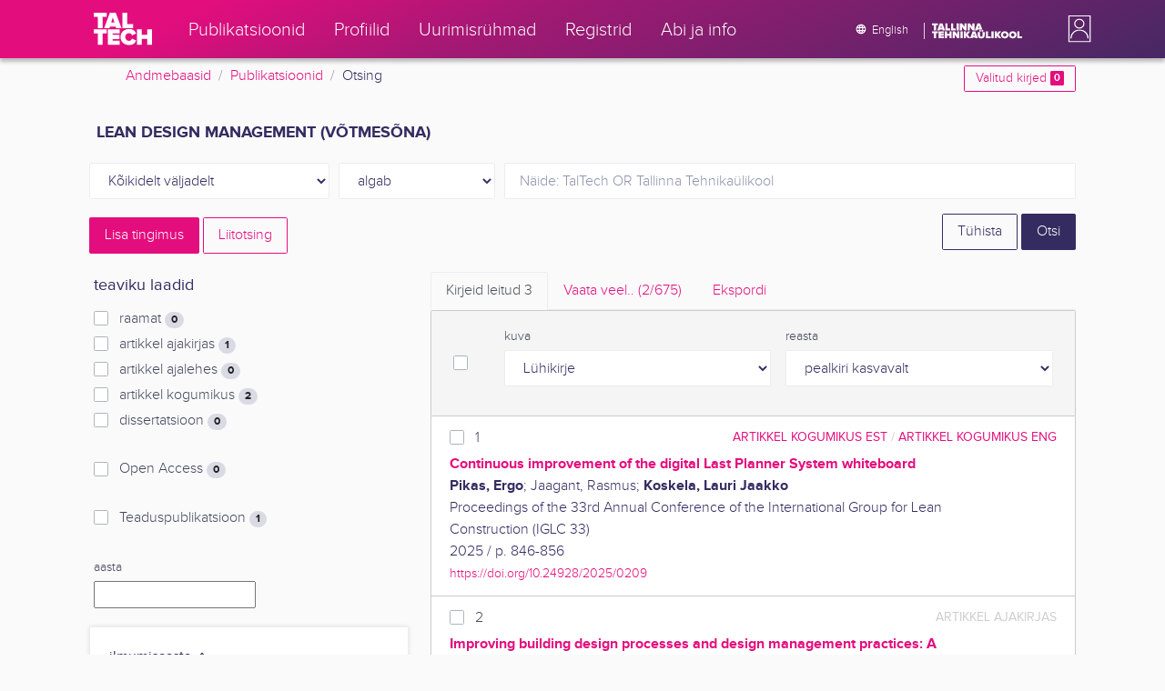

--- FILE ---
content_type: text/html; charset=utf-8
request_url: https://ws.lib.ttu.ee/publikatsioonid/et/Publ/Search/Index?RegisterId=158413
body_size: 27469
content:
<!DOCTYPE html>
<html lang="et">

<head>
    <meta charset="utf-8" />
    <link rel="shortcut icon" href="/publikatsioonid/Content/Images/favicon.ico" />
    <meta name="viewport" content="width=device-width, initial-scale=1.0" />
    <title>Otsing - TalTech teadusportaal</title>
    <link href="/publikatsioonid/Content/Css/taltech.min.css" rel="stylesheet" />
    <link href="/publikatsioonid/Content/css/css-bundle?v=v56d3YphUyD-OcndAzW0ELvXks37NTcPHfd1kaAQWbk1" rel="stylesheet"/>

    <link href="/publikatsioonid/Content/Plugins/colorbox/colorbox.css" rel="stylesheet" />



        <meta name="robots" content="noindex, follow" />


<!-- Google tag (gtag.js) --><script async src="https://www.googletagmanager.com/gtag/js?id=G-92G80HVD20"></script><script>window.dataLayer = window.dataLayer || [];function gtag(){dataLayer.push(arguments);}gtag('js', new Date());gtag('config', 'G-92G80HVD20');</script></head>
<body class="">
    <div id="wrap">
<header class="tt-mobile-header tt-header tt-header--mobile ">
    <div class="tt-mobile-header__inner">
        <button type="button" class="tt-mobile-header__toggle" id="mobile-header-nav-button">
            <span>Toggle navigation</span>
        </button>
        <div class="tt-mobile-header__brand">
            <a aria-current="page" class="tt-link tt-logo tt-logo--gradient tt-logo--md tt-link--active" target="_self" aria-label="TalTech" href="/publikatsioonid/">
                <span class="tt-link__content"><span class="tt-link__text"><svg xmlns="http://www.w3.org/2000/svg" viewBox="0 0 80 48" width="1em" height="1em"><defs><linearGradient id="logo_gradient" x1="33" y1="-5" x2="46" y2="53" gradientUnits="userSpaceOnUse"><stop offset="0" stop-color="#d263cc"></stop><stop offset="0.08" stop-color="#d051b7"></stop><stop offset="0.23" stop-color="#cd3596"></stop><stop offset="0.31" stop-color="#cc2a89"></stop><stop offset="0.49" stop-color="#cc2a89"></stop><stop offset="0.72" stop-color="#cc2a89"></stop><stop offset="0.85" stop-color="#bb398d"></stop><stop offset="0.87" stop-color="#b93b8d"></stop><stop offset="1" stop-color="#9d5c96"></stop></linearGradient></defs><path id="tt-logo-svg" fill="url(#logo_gradient)" d="M5.74 23.13V7.29H0V1.61h17.93v5.68h-5.71v15.84zm25.06 0l-.8-2.51h-7.7l-.77 2.51h-7.31l7.89-21.52h8.15l7.89 21.52zM26.18 8l-2.11 6.94h4.23zm13.14 15.13V1.61h6.48v15.84h8.11v5.68zM5.74 46V30.16H0v-5.68h17.93v5.68h-5.71V46zm13.67 0V24.48h16.24v5.68h-9.76v2.13h9.53V38h-9.53v2.35h9.76V46zm17.34-10.74c0-6.65 5.07-11.14 11.77-11.14a10 10 0 019.72 6.27L52.66 33a4.54 4.54 0 00-4.14-3.13 5.14 5.14 0 00-5.2 5.39 5.14 5.14 0 005.2 5.39 4.55 4.55 0 004.14-3.13l5.58 2.58a10.09 10.09 0 01-9.72 6.29c-6.7 0-11.77-4.52-11.77-11.13zM73.52 46v-8.22h-7.67V46h-6.48V24.48h6.48v7.62h7.67v-7.62H80V46z"></path></svg></span></span>
            </a>
        </div>
        <div>
            <div class="tt-search" style="width: 2rem">
                
                
            </div>
        </div>
    </div>
    <div role="dialog" class="tt-mobile-header__nav" id="mobile-header-nav">
        <div class="tt-mobile-dropdown">
            <ul class="tt-mobile-dropdown__nav">
                <li>
                    <a class="tt-link tt-link--styled tt-mobile-dropdown__link" label="Publikatsioonid" target="_self" href="/publikatsioonid/et/Publ/Search/Index">
                        <span class="tt-link__content"><span class="tt-link__text">Publikatsioonid</span></span>
                    </a>
                </li>
                <li>
                    <a class="tt-link tt-link--styled tt-mobile-dropdown__link" label="Profiilid" target="_self" href="/publikatsioonid/et/ISIK?ItemTypes=8">
                        <span class="tt-link__content"><span class="tt-link__text">Profiilid</span></span>
                    </a>
                </li>
                <li>
                    <a class="tt-link tt-link--styled tt-mobile-dropdown__link" label="Uurimisr&#252;hmad" target="_self" href="/publikatsioonid/et/ISIK?ItemTypes=9">
                        <span class="tt-link__content"><span class="tt-link__text">Uurimisr&#252;hmad</span></span>
                    </a>
                </li>
                <li>
                    <a class="tt-link tt-link--styled tt-mobile-dropdown__link" label="Registrid" target="_self" href="/publikatsioonid/et/Publ/Register">
                        <span class="tt-link__content"><span class="tt-link__text">Registrid</span></span>
                    </a>
                </li>
                <li>
                    <a class="tt-link tt-link--styled tt-mobile-dropdown__link" label="Abi ja info" target="_self" href="/publikatsioonid/et/Publ/home/Faq">
                        <span class="tt-link__content"><span class="tt-link__text">Abi ja info</span></span>
                    </a>
                </li>
                <li>

                            <a href="/publikatsioonid/en/Publ/Search/Index?RegisterId=158413" class="tt-btn tt-profile__link btn btn-link">
                                <span class="tt-icon tt-icon--padding-right tt-icon--padding-md">
                                    <svg width="1em" height="1em" viewBox="0 0 24 24" xmlns="http://www.w3.org/2000/svg" class="tt-icon__svg">
                                        <path d="M12.004 4C16.424 4 20 7.58 20 12s-3.576 8-7.996 8a8.001 8.001 0 110-16zM12 5.628A11.079 11.079 0 0010.472 8.8h3.056A11.079 11.079 0 0012 5.628zm6.192 7.972A6.403 6.403 0 0018.4 12c0-.552-.076-1.088-.208-1.6h-2.7c.064.524.108 1.056.108 1.6s-.044 1.076-.112 1.6h2.704zm-.652 1.6h-2.36c-.26 1-.624 1.96-1.104 2.852A6.413 6.413 0 0017.54 15.2zm-2.36-6.4h2.36a6.413 6.413 0 00-3.464-2.852c.48.892.844 1.852 1.104 2.852zM12 18.372a11.293 11.293 0 001.528-3.172h-3.056A11.293 11.293 0 0012 18.372zM10.128 13.6h3.744c.076-.524.128-1.056.128-1.6s-.052-1.076-.128-1.6h-3.744A11.116 11.116 0 0010 12c0 .544.052 1.076.128 1.6zM6.464 8.8h2.36c.26-1 .624-1.96 1.104-2.848A6.406 6.406 0 006.464 8.8zm3.46 9.248A12.782 12.782 0 018.82 15.2H6.46a6.435 6.435 0 003.464 2.848zM8.512 13.6A13.153 13.153 0 018.4 12c0-.544.044-1.076.112-1.6h-2.7A6.404 6.404 0 005.6 12c0 .552.076 1.088.212 1.6h2.7z"></path>
                                    </svg>
                                </span>
                                <span class="btn__content">
                                    <span class="btn__text">Switch to English</span>
                                </span>
                            </a>
                </li>
            </ul>
            <div class="tt-profile tt-profile--open">
                <div class="tt-profile__nav">
                        <div class="tt-profile__actions">
                            <a href="/publikatsioonid/Intranet/Authenticate" class="tt-btn tt-profile__link btn btn-link">
                                <span class="tt-icon tt-icon--padding-right tt-icon--padding-md">
                                    <svg width="1em" height="1em" viewBox="0 0 24 24" xmlns="http://www.w3.org/2000/svg" class="tt-icon__svg"><path d="M14.905 15.889v1.555c0 .413-.16.809-.447 1.1a1.508 1.508 0 01-1.077.456H6.524c-.404 0-.792-.164-1.078-.456a1.572 1.572 0 01-.446-1.1V6.556c0-.413.16-.809.446-1.1A1.508 1.508 0 016.524 5h6.857c.404 0 .792.164 1.077.456.286.291.447.687.447 1.1V8.11H13.38V6.556H6.524v10.888h6.857V15.89h1.524zm1.905-8.167l-1.078 1.1 2.351 2.4h-7.75v1.556h7.75l-2.35 2.4 1.076 1.1L21 12l-4.19-4.278z"></path></svg>
                                </span><span class="btn__content"><span class="btn__text">Intranet</span></span>
                            </a>
                        </div>
                </div>
            </div>
        </div>
    </div>
</header>


<header class="tt-desktop-header tt-header tt-header--desktop">
    <nav class="tt-level2">
        <div class="tt-level2__inner">
            <div class="tt-level2__brand">
                <a aria-current="page" class="tt-link tt-logo tt-logo--white tt-logo--sm" target="_self" aria-label="TalTech" href="/publikatsioonid">
                    <span class="tt-link__content"><span class="tt-link__text"><svg xmlns="http://www.w3.org/2000/svg" viewBox="0 0 80 48" width="1em" height="1em"><defs><linearGradient id="logo_gradient" x1="33" y1="-5" x2="46" y2="53" gradientUnits="userSpaceOnUse"><stop offset="0" stop-color="#d263cc"></stop><stop offset="0.08" stop-color="#d051b7"></stop><stop offset="0.23" stop-color="#cd3596"></stop><stop offset="0.31" stop-color="#cc2a89"></stop><stop offset="0.49" stop-color="#cc2a89"></stop><stop offset="0.72" stop-color="#cc2a89"></stop><stop offset="0.85" stop-color="#bb398d"></stop><stop offset="0.87" stop-color="#b93b8d"></stop><stop offset="1" stop-color="#9d5c96"></stop></linearGradient></defs><path id="tt-logo-svg" fill="url(#logo_gradient)" d="M5.74 23.13V7.29H0V1.61h17.93v5.68h-5.71v15.84zm25.06 0l-.8-2.51h-7.7l-.77 2.51h-7.31l7.89-21.52h8.15l7.89 21.52zM26.18 8l-2.11 6.94h4.23zm13.14 15.13V1.61h6.48v15.84h8.11v5.68zM5.74 46V30.16H0v-5.68h17.93v5.68h-5.71V46zm13.67 0V24.48h16.24v5.68h-9.76v2.13h9.53V38h-9.53v2.35h9.76V46zm17.34-10.74c0-6.65 5.07-11.14 11.77-11.14a10 10 0 019.72 6.27L52.66 33a4.54 4.54 0 00-4.14-3.13 5.14 5.14 0 00-5.2 5.39 5.14 5.14 0 005.2 5.39 4.55 4.55 0 004.14-3.13l5.58 2.58a10.09 10.09 0 01-9.72 6.29c-6.7 0-11.77-4.52-11.77-11.13zM73.52 46v-8.22h-7.67V46h-6.48V24.48h6.48v7.62h7.67v-7.62H80V46z"></path></svg></span></span>
                </a>
            </div>
            <div class="tt-level2__nav">
                    <div class="tt-level2__item">
                        <a class="tt-link tt-link--styled tt-level2__link" label="Publikatsioonid" target="_self" href="/publikatsioonid/et/Publ/Search/Index">
                            <span class="tt-link__content"><span class="tt-link__text">Publikatsioonid</span></span>
                        </a>
                    </div>
                    <div class="tt-level2__item">
                        <a class="tt-link tt-link--styled tt-level2__link" label="Profiilid" target="_self" href="/publikatsioonid/et/ISIK?ItemTypes=8">
                            <span class="tt-link__content"><span class="tt-link__text">Profiilid</span></span>
                        </a>
                    </div>
                    <div class="tt-level2__item">
                        <a class="tt-link tt-link--styled tt-level2__link" label="Uurimisr&#252;hmad" target="_self" href="/publikatsioonid/et/ISIK?ItemTypes=9">
                            <span class="tt-link__content"><span class="tt-link__text">Uurimisr&#252;hmad</span></span>
                        </a>
                    </div>
                    <div class="tt-level2__item">
                        <a class="tt-link tt-link--styled tt-level2__link" label="Registrid" target="_self" href="/publikatsioonid/et/Publ/Register">
                            <span class="tt-link__content"><span class="tt-link__text">Registrid</span></span>
                        </a>
                    </div>
                    <div class="tt-level2__item">
                        <a class="tt-link tt-link--styled tt-level2__link" label="Abi ja info" target="_self" href="/publikatsioonid/et/Publ/Home/Faq">
                            <span class="tt-link__content"><span class="tt-link__text">Abi ja info</span></span>
                        </a>
                    </div>
            </div>
            <div class="tt-level2__brand-long">
                <div class="language-selection">

                            <a href="/publikatsioonid/en/Publ/Search/Index?RegisterId=158413" rel="alternate" hreflang="en" class="tt-btn tt-profile__link btn btn-link text-white">
                                <span class="tt-icon tt-icon--padding-right tt-icon--padding-md">
                                    <svg width="1em" height="1em" viewBox="0 0 24 24" xmlns="http://www.w3.org/2000/svg" class="tt-icon__svg"><path d="M12.004 4C16.424 4 20 7.58 20 12s-3.576 8-7.996 8a8.001 8.001 0 110-16zM12 5.628A11.079 11.079 0 0010.472 8.8h3.056A11.079 11.079 0 0012 5.628zm6.192 7.972A6.403 6.403 0 0018.4 12c0-.552-.076-1.088-.208-1.6h-2.7c.064.524.108 1.056.108 1.6s-.044 1.076-.112 1.6h2.704zm-.652 1.6h-2.36c-.26 1-.624 1.96-1.104 2.852A6.413 6.413 0 0017.54 15.2zm-2.36-6.4h2.36a6.413 6.413 0 00-3.464-2.852c.48.892.844 1.852 1.104 2.852zM12 18.372a11.293 11.293 0 001.528-3.172h-3.056A11.293 11.293 0 0012 18.372zM10.128 13.6h3.744c.076-.524.128-1.056.128-1.6s-.052-1.076-.128-1.6h-3.744A11.116 11.116 0 0010 12c0 .544.052 1.076.128 1.6zM6.464 8.8h2.36c.26-1 .624-1.96 1.104-2.848A6.406 6.406 0 006.464 8.8zm3.46 9.248A12.782 12.782 0 018.82 15.2H6.46a6.435 6.435 0 003.464 2.848zM8.512 13.6A13.153 13.153 0 018.4 12c0-.544.044-1.076.112-1.6h-2.7A6.404 6.404 0 005.6 12c0 .552.076 1.088.212 1.6h2.7z"></path></svg>
                                </span><span class="btn__content"><span class="btn__text">English</span></span>
                            </a>
                </div>
                <div class="d-none d-lg-inline-block">
                    <svg viewBox="0 0 108 18" xmlns="http://www.w3.org/2000/svg" width="6.75em" height="1.125em"><path d="M2.244 8.325v-6.13H0V0h7.012v2.195H4.78v6.13H2.244zm10.502 0l-.301-.975H9.432l-.3.975H6.25L9.336 0h3.202l3.086 8.325h-2.878zM10.94 2.469l-.842 2.692h1.655l-.813-2.692zm5.13 5.856V0h2.533v6.13h3.173v2.195H16.07zm6.72 0V0h2.536v6.13h3.173v2.195H22.79zM32.047 0h-2.533v8.325h2.533V0zm6.976 8.325l-3.086-4.218v4.218h-2.533V0h2.607l2.91 3.944V0h2.536v8.325h-2.434zm9.407 0l-3.086-4.218v4.218h-2.532V0h2.609l2.91 3.944V0h2.533v8.325h-2.433zm9.071-.975h-3.013l-.3.975h-2.883L54.392 0h3.202l2.73 7.366-2.823-.016zm-1.505-4.881l-.83 2.692h1.656l-.826-2.692zM2.244 17.85v-6.13H0V9.525h7.012v2.195H4.78v6.13H2.245zm5.671 0V9.525h6.349v2.195h-3.817v.826h3.727v2.195h-3.727v.91h3.817v2.199h-6.35zm13.009 0v-3.183h-3v3.183H15.39V9.525h2.533v2.947h3V9.525h2.533v8.325h-2.533zm9.506 0l-3.087-4.218v4.218h-2.532V9.525h2.61l2.91 3.945V9.525h2.532v8.325H30.43zm6.32-8.324h-2.533v8.324h2.533V9.526zm6.238 8.324l-1.883-2.934-.464.624v2.31h-2.533V9.525h2.533v3.12l2.196-3.12h3.1l-3.164 3.868 3.301 4.457h-3.086z" fill="#FBFAFB"></path><path d="M52.106 17.85l-.301-.975h-3.01l-.3.975h-2.882l3.083-8.325h3.202l3.083 8.325h-2.875zM50.3 11.994l-.82 2.686h1.659l-.839-2.686zm4.623 2.434v-3.97h2.562v3.884c0 .8.525 1.434 1.565 1.434s1.556-.637 1.556-1.434v-3.884h2.562v3.957c0 2.074-1.303 3.584-4.127 3.584s-4.118-1.51-4.118-3.571zm2.82-4.46a1.121 1.121 0 01-1.032-.687 1.106 1.106 0 01.244-1.212 1.12 1.12 0 011.824 1.217 1.1 1.1 0 01-1.035.682zm2.71 0a1.122 1.122 0 01-1.024-.696 1.106 1.106 0 01.252-1.208 1.12 1.12 0 011.817 1.224 1.1 1.1 0 01-.613.602 1.113 1.113 0 01-.432.078zm4.095 7.882V9.525h2.536v6.127h3.173v2.198h-5.709zm9.257-8.324h-2.533v8.324h2.533V9.526zm6.236 8.324l-1.883-2.934-.464.624v2.31h-2.533V9.525h2.533v3.12l2.193-3.12h3.1l-3.16 3.868 3.297 4.457h-3.083z" fill="#FBFAFB"></path><path d="M82.626 13.693c0-2.549 1.995-4.304 4.579-4.304 2.583 0 4.578 1.746 4.578 4.304S89.788 18 87.205 18c-2.584 0-4.579-1.749-4.579-4.307zm6.586 0c0-1.16-.79-2.083-2.007-2.083s-2.008.923-2.008 2.083.79 2.084 2.008 2.084c1.216 0 2.007-.924 2.007-2.084zm3.022 0c0-2.549 1.995-4.304 4.579-4.304 2.583 0 4.579 1.746 4.579 4.304S99.396 18 96.812 18c-2.583 0-4.578-1.749-4.578-4.307zm6.583 0c0-1.16-.788-2.083-2.005-2.083-1.216 0-2.007.923-2.007 2.083s.79 2.084 2.007 2.084 2.005-.924 2.005-2.084zm3.473 4.157V9.525h2.535v6.127h3.173v2.198h-5.708z" fill="#FBFAFB"></path></svg>
                </div>
            </div>
            <div class="tt-profile">

    <div role="button" tabindex="0" class="tt-profile__user" aria-haspopup="true" aria-expanded="false" id="intranet-menu-link" data-toggle="collapse" href="#intranet-menu">
        <div class="tt-profile__names d-md-none d-lg-block">
            <p class="tt-profile__first-name"></p>
            <p class="tt-profile__last-name"></p>
        </div>
        <div class="tt-profile__avatar"><img alt="" role="presentation" src="/publikatsioonid/Content/css/avatar_placeholder.svg" class="tt-profile__img"></div>
    </div>
    <div class="tt-profile__nav collapse collapsed" id="intranet-menu">
        <div class="tt-profile__actions">
            <a href="/publikatsioonid/Intranet/Authenticate" class="tt-btn tt-profile__link btn btn-link">
                <span class="tt-icon tt-icon--padding-right tt-icon--padding-md">
                    <svg width="1em" height="1em" viewBox="0 0 24 24" xmlns="http://www.w3.org/2000/svg" class="tt-icon__svg"><path d="M14.905 15.889v1.555c0 .413-.16.809-.447 1.1a1.508 1.508 0 01-1.077.456H6.524c-.404 0-.792-.164-1.078-.456a1.572 1.572 0 01-.446-1.1V6.556c0-.413.16-.809.446-1.1A1.508 1.508 0 016.524 5h6.857c.404 0 .792.164 1.077.456.286.291.447.687.447 1.1V8.11H13.38V6.556H6.524v10.888h6.857V15.89h1.524zm1.905-8.167l-1.078 1.1 2.351 2.4h-7.75v1.556h7.75l-2.35 2.4 1.076 1.1L21 12l-4.19-4.278z"></path></svg>
                </span>
                <span class="btn__content">
                    <span class="btn__text">Intranet</span>
                </span>
            </a>
        </div>
    </div>

            </div>
        </div>
    </nav>
        <div class="container">
            <div class="row">
                <div class="col">
                    <div class="row breadcrumb-bar">
                        <div class="breadcrumb col">
                                    <div class="breadcrumb-item"><a href="/publikatsioonid/et/Publ">Andmebaasid</a></div>
                                    <div class="breadcrumb-item"><a href="/publikatsioonid/et/Publ/Search/Index">Publikatsioonid</a></div>
                                    <div class="breadcrumb-item">Otsing</div>
                        </div>
                    </div>
                </div>
                <div class="col-2 text-right">
                    <div class="mt-2">
                        <a class="btn btn-sm btn-outline-secondary"
                           href="/publikatsioonid/et/Publ/Search/Index?BookmarkLimit=True">
                            Valitud kirjed
                            <span class="badge badge-secondary" id="bookmark-count">0</span>
                        </a>
                    </div>
                </div>
            </div>

        </div>
</header>

        <main role="main">
            

<div class="container">

    <form id="search-form" data-stats-url="/publikatsioonid/et/Publ/Search/Statistics">
    <div class="p-2 list-heading">
        <h3>lean design management (v&#245;tmes&#245;na)</h3>
        <input data-val="true" data-val-number="The field RegisterId must be a number." id="RegisterId" name="RegisterId" type="hidden" value="158413" />
    </div>



<input type="hidden" id="autocomplete-url" value="/publikatsioonid/et/Publ/Search/Autocomplete" />
    <div class="form-row  ">
        <div class="form-group  col-sm-3 col-12 js-field-filter">
            <select class="form-control  js-field" name="Field">
                <option value="00">K&#245;ikidelt v&#228;ljadelt</option>
                    <option value="S11" >Allika otsing</option>
                    <option value="S1" >Autori otsing</option>
                    <option value="S3" >M&#228;rks&#245;na otsing</option>
                    <option value="S2" >Pealkirja otsing</option>
                            </select>
        </div>



        <div class="form-group col-sm-2 d-none d-sm-block">
            <select class="form-control" name="Match">
                    <option value="0" selected>algab</option>
                    <option value="1" >sisaldab</option>
                    <option value="3" >t&#228;pne vaste</option>
            </select>
        </div>
        <div class="form-group col-sm-7 col-12">
            <div class="input-group">
                <input type="search" name="Query" placeholder="N&#228;ide: TalTech OR Tallinna Tehnika&#252;likool" class="form-control js-typeahead" data-provide="typeahead" autocomplete="off" />
            </div>

        </div>
    </div>
    <div class="form-row   js-search collapse">
        <div class="form-group  col-sm-3 col-12 js-field-filter">
            <select class="form-control  js-field" name="Field">
                <option value="00">K&#245;ikidelt v&#228;ljadelt</option>
                    <option value="S11" >Allika otsing</option>
                    <option value="S1" >Autori otsing</option>
                    <option value="S3" >M&#228;rks&#245;na otsing</option>
                    <option value="S2" >Pealkirja otsing</option>
                            </select>
        </div>



        <div class="form-group col-sm-2 d-none d-sm-block">
            <select class="form-control" name="Match">
                    <option value="0" selected>algab</option>
                    <option value="1" >sisaldab</option>
                    <option value="3" >t&#228;pne vaste</option>
            </select>
        </div>
        <div class="form-group col-sm-7 col-12">
            <div class="input-group">
                <input type="search" name="Query" placeholder="N&#228;ide: TalTech OR Tallinna Tehnika&#252;likool" class="form-control js-typeahead" data-provide="typeahead" autocomplete="off" />
                    <div class="input-group-append">
                        <span class="btn btn-secondary js-search-remove">
                            &#8212;
                        </span>
                    </div>
            </div>

        </div>
    </div>
    <div class="form-row   js-search collapse">
        <div class="form-group  col-sm-3 col-12 js-field-filter">
            <select class="form-control  js-field" name="Field">
                <option value="00">K&#245;ikidelt v&#228;ljadelt</option>
                    <option value="S11" >Allika otsing</option>
                    <option value="S1" >Autori otsing</option>
                    <option value="S3" >M&#228;rks&#245;na otsing</option>
                    <option value="S2" >Pealkirja otsing</option>
                            </select>
        </div>



        <div class="form-group col-sm-2 d-none d-sm-block">
            <select class="form-control" name="Match">
                    <option value="0" selected>algab</option>
                    <option value="1" >sisaldab</option>
                    <option value="3" >t&#228;pne vaste</option>
            </select>
        </div>
        <div class="form-group col-sm-7 col-12">
            <div class="input-group">
                <input type="search" name="Query" placeholder="N&#228;ide: TalTech OR Tallinna Tehnika&#252;likool" class="form-control js-typeahead" data-provide="typeahead" autocomplete="off" />
                    <div class="input-group-append">
                        <span class="btn btn-secondary js-search-remove">
                            &#8212;
                        </span>
                    </div>
            </div>

        </div>
    </div>
    <div class="form-row   js-search collapse">
        <div class="form-group  col-sm-3 col-12 js-field-filter">
            <select class="form-control  js-field" name="Field">
                <option value="00">K&#245;ikidelt v&#228;ljadelt</option>
                    <option value="S11" >Allika otsing</option>
                    <option value="S1" >Autori otsing</option>
                    <option value="S3" >M&#228;rks&#245;na otsing</option>
                    <option value="S2" >Pealkirja otsing</option>
                            </select>
        </div>



        <div class="form-group col-sm-2 d-none d-sm-block">
            <select class="form-control" name="Match">
                    <option value="0" selected>algab</option>
                    <option value="1" >sisaldab</option>
                    <option value="3" >t&#228;pne vaste</option>
            </select>
        </div>
        <div class="form-group col-sm-7 col-12">
            <div class="input-group">
                <input type="search" name="Query" placeholder="N&#228;ide: TalTech OR Tallinna Tehnika&#252;likool" class="form-control js-typeahead" data-provide="typeahead" autocomplete="off" />
                    <div class="input-group-append">
                        <span class="btn btn-secondary js-search-remove">
                            &#8212;
                        </span>
                    </div>
            </div>

        </div>
    </div>
    <div class="form-row   js-search collapse">
        <div class="form-group  col-sm-3 col-12 js-field-filter">
            <select class="form-control  js-field" name="Field">
                <option value="00">K&#245;ikidelt v&#228;ljadelt</option>
                    <option value="S11" >Allika otsing</option>
                    <option value="S1" >Autori otsing</option>
                    <option value="S3" >M&#228;rks&#245;na otsing</option>
                    <option value="S2" >Pealkirja otsing</option>
                            </select>
        </div>



        <div class="form-group col-sm-2 d-none d-sm-block">
            <select class="form-control" name="Match">
                    <option value="0" selected>algab</option>
                    <option value="1" >sisaldab</option>
                    <option value="3" >t&#228;pne vaste</option>
            </select>
        </div>
        <div class="form-group col-sm-7 col-12">
            <div class="input-group">
                <input type="search" name="Query" placeholder="N&#228;ide: TalTech OR Tallinna Tehnika&#252;likool" class="form-control js-typeahead" data-provide="typeahead" autocomplete="off" />
                    <div class="input-group-append">
                        <span class="btn btn-secondary js-search-remove">
                            &#8212;
                        </span>
                    </div>
            </div>

        </div>
    </div>
<div class="form-row">
    <div class="form-group col-8">
        <span class="btn btn-secondary" id="js-search-expand">Lisa tingimus</span>
            <a href="/publikatsioonid/et/Publ/Search/Advanced?RegisterId=158413">
                <span class="btn btn-outline-secondary my-1" id="js-search-expand">Liitotsing</span>
            </a>
        <a href="#" class="d-inline d-md-none js-search-helpers-btn">
            <span class="btn btn-outline-secondary my-1">filter</span>
        </a>
    </div>
    <div class="form-group col-4 text-right">
        <span class="d-none d-sm-inline">
            <a href="/publikatsioonid/et/Publ/Search/Index" class="btn btn-outline-primary">T&#252;hista</a>
        </span>
        <input type="submit" class="btn btn-primary" value="Otsi" />
    </div>
</div>
        <div class="row">
            <div class="col-md-4 col-12 d-none d-md-block" id="search-helpers">
                <div class="text-right">
                    <button type="button" class="close d-block d-md-none js-search-helpers-btn" data-dismiss="modal" aria-label="Close">
                        <span aria-hidden="true">×</span>
                    </button>
                </div>


                <div class="filter form-group">
                    <h5>teaviku laadid</h5>
                        <div class="custom-checkbox custom-control">
                            <input class="custom-control-input" type="checkbox" value="1" id="ItemTypes_0" name="ItemTypes">
                            <label class="custom-control-label" for="ItemTypes_0">
                                raamat <span class="badge badge-pill badge-light" id="itemtype-stats-1">..</span>
                            </label>
                        </div>
                        <div class="custom-checkbox custom-control">
                            <input class="custom-control-input" type="checkbox" value="2" id="ItemTypes_1" name="ItemTypes">
                            <label class="custom-control-label" for="ItemTypes_1">
                                artikkel ajakirjas <span class="badge badge-pill badge-light" id="itemtype-stats-2">..</span>
                            </label>
                        </div>
                        <div class="custom-checkbox custom-control">
                            <input class="custom-control-input" type="checkbox" value="3" id="ItemTypes_2" name="ItemTypes">
                            <label class="custom-control-label" for="ItemTypes_2">
                                artikkel ajalehes <span class="badge badge-pill badge-light" id="itemtype-stats-3">..</span>
                            </label>
                        </div>
                        <div class="custom-checkbox custom-control">
                            <input class="custom-control-input" type="checkbox" value="4" id="ItemTypes_3" name="ItemTypes">
                            <label class="custom-control-label" for="ItemTypes_3">
                                artikkel kogumikus <span class="badge badge-pill badge-light" id="itemtype-stats-4">..</span>
                            </label>
                        </div>
                        <div class="custom-checkbox custom-control">
                            <input class="custom-control-input" type="checkbox" value="5" id="ItemTypes_4" name="ItemTypes">
                            <label class="custom-control-label" for="ItemTypes_4">
                                dissertatsioon <span class="badge badge-pill badge-light" id="itemtype-stats-5">..</span>
                            </label>
                        </div>

                </div>



                <div class="filter form-group">
                    <div class="custom-checkbox custom-control">
                        <input class="custom-control-input js-delegate" type="checkbox" value="true" id="OpenAccessOnly" name="OpenAccessOnly" data-reference="#OpenAccessOnly_">
                        <label class="custom-control-label" for="OpenAccessOnly">
                            Open Access <span class="badge badge-pill badge-light" id="openaccess-stats">..</span>
                        </label>
                    </div>
                </div>

                <div class="filter form-group">
                    <div class="custom-checkbox custom-control">
                        <input class="custom-control-input" type="checkbox" value="true" id="ScientificPublication" name="ScientificPublication">
                        <label class="custom-control-label" for="ScientificPublication">
                            Teaduspublikatsioon <span class="badge badge-pill badge-light" id="scientificpublication-stats">..</span>
                        </label>
                    </div>
                </div>

                <div class="filter form-group">
                    <div>
                        <label for="Year">
                            aasta
                        </label>
                        <br />
                        <input type="text" name="Year" id="Year" data-toggle="tooltip" data-html="true" data-placement="top" title="&lt;ul&gt;
	&lt;li&gt;
		Loetelu: &#39;2000,2005&#39;&lt;/li&gt;
	&lt;li&gt;
		Vahemik: &#39;2000-2002&#39;&lt;/li&gt;
	&lt;li&gt;
		Alates: &#39;2000-&#39;&lt;/li&gt;
	&lt;li&gt;
		Kuni: &#39;-2000&#39;&lt;/li&gt;
&lt;/ul&gt;
Nt. &#39;2002,2005,2010-2012&#39;" />

                    </div>
                </div>
                <div>
<div class="filter form-group card">
    <div class="card-body js-filter">
        <div class="card-title">
            <div class="row">
                <div class="col">
                    <a class="collapsed" data-toggle="collapse" href="#quick-filter-6">
                        ilmumisaasta
                        <span class="tt-icon">
                            <svg width="1em" height="1em" viewBox="0 0 24 24" xmlns="http://www.w3.org/2000/svg" class="tt-icon__svg">
                                <path fill-rule="evenodd" clip-rule="evenodd" d="M12 14.42l6.414-6.159a.941.941 0 011.326.024.92.92 0 01-.024 1.306L12 17 4.284 9.591a.92.92 0 01-.024-1.306.941.941 0 011.326-.024L12 14.421z"></path>
                            </svg>
                        </span>
                    </a>
                </div>

            </div>
        </div>
        <div class="js-quickregister collapse js-quickregister-show" id="quick-filter-6" data-url="/publikatsioonid/et/Publ/Search/GetRelatedRegister/6?RegisterId=158413">
                <div id="quick-filter-load-6">
                    <div class="Loading"></div>
                    Toon andmeid..
                </div>
        </div>
    </div>
</div><div class="filter form-group card">
    <div class="card-body js-filter">
        <div class="card-title">
            <div class="row">
                <div class="col">
                    <a class="collapsed" data-toggle="collapse" href="#quick-filter-1">
                        autor
                        <span class="tt-icon">
                            <svg width="1em" height="1em" viewBox="0 0 24 24" xmlns="http://www.w3.org/2000/svg" class="tt-icon__svg">
                                <path fill-rule="evenodd" clip-rule="evenodd" d="M12 14.42l6.414-6.159a.941.941 0 011.326.024.92.92 0 01-.024 1.306L12 17 4.284 9.591a.92.92 0 01-.024-1.306.941.941 0 011.326-.024L12 14.421z"></path>
                            </svg>
                        </span>
                    </a>
                </div>

            </div>
        </div>
        <div class="js-quickregister collapse js-quickregister-show" id="quick-filter-1" data-url="/publikatsioonid/et/Publ/Search/GetRelatedRegister/1?RegisterId=158413">
                <div id="quick-filter-load-1">
                    <div class="Loading"></div>
                    Toon andmeid..
                </div>
        </div>
    </div>
</div><div class="filter form-group card">
    <div class="card-body js-filter">
        <div class="card-title">
            <div class="row">
                <div class="col">
                    <a class="collapsed" data-toggle="collapse" href="#quick-filter-15">
                        TT&#220; struktuuri&#252;ksus
                        <span class="tt-icon">
                            <svg width="1em" height="1em" viewBox="0 0 24 24" xmlns="http://www.w3.org/2000/svg" class="tt-icon__svg">
                                <path fill-rule="evenodd" clip-rule="evenodd" d="M12 14.42l6.414-6.159a.941.941 0 011.326.024.92.92 0 01-.024 1.306L12 17 4.284 9.591a.92.92 0 01-.024-1.306.941.941 0 011.326-.024L12 14.421z"></path>
                            </svg>
                        </span>
                    </a>
                </div>

            </div>
        </div>
        <div class="js-quickregister collapse js-quickregister-show" id="quick-filter-15" data-url="/publikatsioonid/et/Publ/Search/GetRelatedRegister/15?RegisterId=158413">
                <div id="quick-filter-load-15">
                    <div class="Loading"></div>
                    Toon andmeid..
                </div>
        </div>
    </div>
</div><div class="filter form-group card">
    <div class="card-body js-filter">
        <div class="card-title">
            <div class="row">
                <div class="col">
                    <a class="collapsed" data-toggle="collapse" href="#quick-filter-11">
                        m&#228;rks&#245;na
                        <span class="tt-icon">
                            <svg width="1em" height="1em" viewBox="0 0 24 24" xmlns="http://www.w3.org/2000/svg" class="tt-icon__svg">
                                <path fill-rule="evenodd" clip-rule="evenodd" d="M12 14.42l6.414-6.159a.941.941 0 011.326.024.92.92 0 01-.024 1.306L12 17 4.284 9.591a.92.92 0 01-.024-1.306.941.941 0 011.326-.024L12 14.421z"></path>
                            </svg>
                        </span>
                    </a>
                </div>

            </div>
        </div>
        <div class="js-quickregister collapse js-quickregister-show" id="quick-filter-11" data-url="/publikatsioonid/et/Publ/Search/GetRelatedRegister/11?RegisterId=158413">
                <div id="quick-filter-load-11">
                    <div class="Loading"></div>
                    Toon andmeid..
                </div>
        </div>
    </div>
</div><div class="filter form-group card">
    <div class="card-body js-filter">
        <div class="card-title">
            <div class="row">
                <div class="col">
                    <a class="collapsed" data-toggle="collapse" href="#quick-filter-12">
                        seeria-sari
                        <span class="tt-icon">
                            <svg width="1em" height="1em" viewBox="0 0 24 24" xmlns="http://www.w3.org/2000/svg" class="tt-icon__svg">
                                <path fill-rule="evenodd" clip-rule="evenodd" d="M12 14.42l6.414-6.159a.941.941 0 011.326.024.92.92 0 01-.024 1.306L12 17 4.284 9.591a.92.92 0 01-.024-1.306.941.941 0 011.326-.024L12 14.421z"></path>
                            </svg>
                        </span>
                    </a>
                </div>

            </div>
        </div>
        <div class="js-quickregister collapse " id="quick-filter-12" data-url="/publikatsioonid/et/Publ/Search/GetRelatedRegister/12?RegisterId=158413">
                <div id="quick-filter-load-12">
                    <div class="Loading"></div>
                    Toon andmeid..
                </div>
        </div>
    </div>
</div><div class="filter form-group card">
    <div class="card-body js-filter">
        <div class="card-title">
            <div class="row">
                <div class="col">
                    <a class="collapsed" data-toggle="collapse" href="#quick-filter-13">
                        tema kohta
                        <span class="tt-icon">
                            <svg width="1em" height="1em" viewBox="0 0 24 24" xmlns="http://www.w3.org/2000/svg" class="tt-icon__svg">
                                <path fill-rule="evenodd" clip-rule="evenodd" d="M12 14.42l6.414-6.159a.941.941 0 011.326.024.92.92 0 01-.024 1.306L12 17 4.284 9.591a.92.92 0 01-.024-1.306.941.941 0 011.326-.024L12 14.421z"></path>
                            </svg>
                        </span>
                    </a>
                </div>

            </div>
        </div>
        <div class="js-quickregister collapse " id="quick-filter-13" data-url="/publikatsioonid/et/Publ/Search/GetRelatedRegister/13?RegisterId=158413">
                <div id="quick-filter-load-13">
                    <div class="Loading"></div>
                    Toon andmeid..
                </div>
        </div>
    </div>
</div><div class="filter form-group card">
    <div class="card-body js-filter">
        <div class="card-title">
            <div class="row">
                <div class="col">
                    <a class="collapsed" data-toggle="collapse" href="#quick-filter-16">
                        v&#245;tmes&#245;na
                        <span class="tt-icon">
                            <svg width="1em" height="1em" viewBox="0 0 24 24" xmlns="http://www.w3.org/2000/svg" class="tt-icon__svg">
                                <path fill-rule="evenodd" clip-rule="evenodd" d="M12 14.42l6.414-6.159a.941.941 0 011.326.024.92.92 0 01-.024 1.306L12 17 4.284 9.591a.92.92 0 01-.024-1.306.941.941 0 011.326-.024L12 14.421z"></path>
                            </svg>
                        </span>
                    </a>
                </div>

            </div>
        </div>
        <div class="js-quickregister collapse " id="quick-filter-16" data-url="/publikatsioonid/et/Publ/Search/GetRelatedRegister/16?RegisterId=158413">
                <div id="quick-filter-load-16">
                    <div class="Loading"></div>
                    Toon andmeid..
                </div>
        </div>
    </div>
</div>                            <div class="form-group col-12 text-right">
                                <span class="d-none d-sm-inline">
                                    <a href="/publikatsioonid/et/Publ/Search/Index" class="btn btn-outline-primary">T&#252;hista</a>
                                </span>
                                <input type="submit" class="btn btn-primary" value="Otsi" />
                            </div>

                </div>
            </div>
            <div class="col ">
<div>
    <ul class="nav nav-tabs ml-2">
        <li class="nav-item">
            <a class="nav-link active" id="records-tab" data-toggle="tab" href="#records" role="tab" aria-controls="home" aria-selected="true">
                Kirjeid leitud
                <span class="d-block d-sm-inline">
                    3
                </span>
            </a>
        </li>
        <li class="nav-item">
            <a class="nav-link " id="registers-tab" data-toggle="tab" href="#registers" role="tab" aria-controls="home" aria-selected="true">
                Vaata veel..
                    <span class="d-block d-sm-inline">
                        (2/675)
                    </span>
            </a>
        </li>
        <li class="nav-item">
            <a class="nav-link " id="export-tab" data-toggle="tab" href="#export" role="tab" aria-controls="home" aria-selected="true">Ekspordi</a>
        </li>

    </ul>
    <div class="tab-content" id="itemTabContent">
        <div class="tab-pane show" id="export" role="tabpanel" aria-labelledby="contact-tab">
            <ul class="list-group">
                <li class="list-group-item" style="background-color: #f5f5f5">
                    <div class="font-weight-bold">
                        ekspordi k&#245;ik p&#228;ringu tulemused
                            <span>(3)</span>
                    </div>
                </li>
                <li class="list-group-item">
                    <div class="row">
                        <div class="col-4">
                            <a href="/publikatsioonid/et/Publ/Search/Download/TXT?RegisterId=158413" rel="nofollow" class="btn btn-outline-dark btn-block">Salvesta TXT fail</a>
                        </div>
                        <div class="col-4">
                            
                        </div>
                        <div class="col-4">
                            <a href="/publikatsioonid/et/Publ/Search/Print?RegisterId=158413" class="btn btn-outline-dark btn-block" rel="nofollow">prindi</a>
                        </div>
                    </div>
                </li>

                    <li class="list-group-item" style="background-color: #f5f5f5">
                        M&#228;rgitud kirjetega toimetamiseks ava <a class="btn btn-sm btn-outline-secondary" rel="nofollow" href="/publikatsioonid/et/Publ/Search/Index?BookmarkLimit=True">valitud kirjed</a>
                    </li>

            </ul>
        </div>
        <div class="tab-pane show active" id="records" role="tabpanel" aria-labelledby="contact-tab">
            <ul class="list-group item-list">
                <li class="list-group-item" style="background-color: #f5f5f5">
                    <div class="row p-1">
                        <div class="col-md-1 form-group d-none d-md-block mt-auto mb-auto">
                            <div class="custom-control custom-checkbox">
                                <input type="checkbox" class="custom-control-input" id="bookmark-all" data-url="/publikatsioonid/et/Publ/Personal/AddRemove" />
                                <label for="bookmark-all" class="custom-control-label"></label>
                            </div>
                        </div>

                        <div class="col">
                            <div class="form-group">
                                <label for="Display" class="pr-1">kuva</label>
                                <select class="form-control mr-3" id="Display" name="ViewMode">
                                        <option value="2" >Bibliokirje</option>
                                        <option value="7" selected>L&#252;hikirje</option>
                                </select>
                            </div>
                        </div>
                        <div class="col">
                            <div class="form-group">
                                <label for="Sort" class="pr-1">reasta</label>
                                <select class="form-control" id="Sort" name="Sort">
                                        <option value="1" >autor kasvavalt</option>
                                        <option value="-1" >autor kahanevalt</option>
                                        <option value="6" >ilmumisaasta kasvavalt</option>
                                        <option value="-6" >ilmumisaasta kahanevalt</option>
                                        <option value="2" selected>pealkiri kasvavalt</option>
                                        <option value="-2" >pealkiri kahanevalt</option>
                                </select>
                            </div>
                        </div>
                    </div>
                </li>

                    <li class="list-group-item item-view-7">
                        <div class="row">
                            <div class="col-4 d-md-block d-none">
                                <div class="custom-control custom-checkbox">
                                    <input type="checkbox"
                                           id="bookmark_1"
                                           class="custom-control-input js-bookmark"
                                           data-itemid="bf73f7f1-fa7a-48be-8b8d-8b76ffdccb61"
                                           value="/publikatsioonid/et/Publ/Personal/AddRemoveBookmark/bf73f7f1-fa7a-48be-8b8d-8b76ffdccb61"
                                            />
                                    <label for="bookmark_1" class="custom-control-label">1</label>
                                </div>
                            </div>
                            <div class="col-8 d-md-block d-none">
                                    <div class="item-val-itemtype">
                                        <a href="/publikatsioonid/et/Publ/Item/bf73f7f1-fa7a-48be-8b8d-8b76ffdccb61?langVersion=et" hreflang="et">artikkel kogumikus EST</a>
                                        / <a href="/publikatsioonid/et/Publ/Item/bf73f7f1-fa7a-48be-8b8d-8b76ffdccb61?langVersion=en" hreflang="en">artikkel kogumikus ENG</a>
                                    </div>
                            </div>
                        </div>
                        <div class="row">

                            <div class="col-12 col-md-10 pl-2">
	                            <div>
			                            <div class="row">
				                            <div class="col">
					                            <a href="/publikatsioonid/et/Publ/Item/bf73f7f1-fa7a-48be-8b8d-8b76ffdccb61"><span class=" item-val item-val-2  item-reg item-reg-2 ">Continuous improvement of the digital Last Planner System whiteboard</span></a><span class=" item-val item-val-1  item-reg item-reg-1  item-reg item-reg-18 ">Pikas, Ergo</span>; <span class=" item-val item-val-1  item-reg item-reg-1 ">Jaagant, Rasmus</span>; <span class=" item-val item-val-1  item-reg item-reg-1  item-reg item-reg-18 ">Koskela, Lauri Jaakko</span><span class=" item-val item-val-23  item-reg item-reg-4 ">Proceedings of the 33rd Annual Conference of the International Group for Lean Construction (IGLC 33)</span><span class=" item-val item-val-3  item-reg item-reg-6 ">2025</span> / <span class=" item-val item-val-16 ">p. 846-856</span> <span class=" item-val item-val-18 "><a href="https://doi.org/10.24928/2025/0209" target ="_blank" >https://doi.org/10.24928/2025/0209</a></span>
				                            </div>
			                            </div>
			                            <div class="item-val-itemtype d-md-none d-block mt-2">
					                            <span>
						                            <a href="/publikatsioonid/et/Publ/Item/bf73f7f1-fa7a-48be-8b8d-8b76ffdccb61?langVersion=et" hreflang="et">artikkel kogumikus EST</a>
						                            / <a href="/publikatsioonid/et/Publ/Item/bf73f7f1-fa7a-48be-8b8d-8b76ffdccb61?langVersion=en" hreflang="en">artikkel kogumikus ENG</a>
					                            </span>
			                            </div>
	                            </div>
                            </div>
	                            <div class="col-12 col-md-2  pt-3">
		                            
	                            </div>
                        </div>

                    </li>
                    <li class="list-group-item item-view-7">
                        <div class="row">
                            <div class="col-4 d-md-block d-none">
                                <div class="custom-control custom-checkbox">
                                    <input type="checkbox"
                                           id="bookmark_2"
                                           class="custom-control-input js-bookmark"
                                           data-itemid="7763792d-eea7-49a7-bece-c288df96a23b"
                                           value="/publikatsioonid/et/Publ/Personal/AddRemoveBookmark/7763792d-eea7-49a7-bece-c288df96a23b"
                                            />
                                    <label for="bookmark_2" class="custom-control-label">2</label>
                                </div>
                            </div>
                            <div class="col-8 d-md-block d-none">
                                    <div class="item-val-itemtype">
                                        artikkel ajakirjas
                                    </div>
                            </div>
                        </div>
                        <div class="row">

                            <div class="col-12 col-md-10 pl-2">
	                            <div>
			                            <div class="row">
				                            <div class="col">
					                            <a href="/publikatsioonid/et/Publ/Item/7763792d-eea7-49a7-bece-c288df96a23b"><span class=" item-val item-val-2  item-reg item-reg-2 ">Improving building design processes and design management practices: A case study</span></a><span class=" item-val item-val-1  item-reg item-reg-1  item-reg item-reg-18 ">Pikas, Ergo</span>; <span class=" item-val item-val-1  item-reg item-reg-1 ">Koskela, Lauri</span>; <span class=" item-val item-val-1  item-reg item-reg-1 ">Seppänen, Olli</span><span class=" item-val item-val-23  item-reg item-reg-4 ">Sustainability</span><span class=" item-val item-val-3  item-reg item-reg-6 ">2020</span> / <span class=" item-val item-val-16 ">18 p. : ill</span> <span class=" item-val item-val-18 "><a href="https://doi.org/10.3390/su12030911" target ="_blank" >https://doi.org/10.3390/su12030911</a></span>
				                            </div>
			                            </div>
			                            <div class="item-val-itemtype d-md-none d-block mt-2">
artikkel ajakirjas			                            </div>
	                            </div>
                            </div>
	                            <div class="col-12 col-md-2  pt-3">
		                            
	                            </div>
                        </div>

                    </li>
                    <li class="list-group-item item-view-7">
                        <div class="row">
                            <div class="col-4 d-md-block d-none">
                                <div class="custom-control custom-checkbox">
                                    <input type="checkbox"
                                           id="bookmark_3"
                                           class="custom-control-input js-bookmark"
                                           data-itemid="d66e2fd8-3c80-48d6-88dc-9c1576ec9439"
                                           value="/publikatsioonid/et/Publ/Personal/AddRemoveBookmark/d66e2fd8-3c80-48d6-88dc-9c1576ec9439"
                                            />
                                    <label for="bookmark_3" class="custom-control-label">3</label>
                                </div>
                            </div>
                            <div class="col-8 d-md-block d-none">
                                    <div class="item-val-itemtype">
                                        artikkel kogumikus
                                    </div>
                            </div>
                        </div>
                        <div class="row">

                            <div class="col-12 col-md-10 pl-2">
	                            <div>
			                            <div class="row">
				                            <div class="col">
					                            <a href="/publikatsioonid/et/Publ/Item/d66e2fd8-3c80-48d6-88dc-9c1576ec9439"><span class=" item-val item-val-2  item-reg item-reg-2 ">Review of lean design management : processes, methods and technologies</span></a><span class=" item-val item-val-1  item-reg item-reg-1 ">Uusitalo, Petteri</span>; <span class=" item-val item-val-1  item-reg item-reg-1 ">Olivieri, Hylton</span>; <span class=" item-val item-val-1  item-reg item-reg-1 ">Seppänen, Olli</span>; <span class=" item-val item-val-1  item-reg item-reg-1  item-reg item-reg-18 ">Pikas, Ergo</span>; <span class=" item-val item-val-1  item-reg item-reg-1 ">Peltokorpi, Antti</span><span class=" item-val item-val-23  item-reg item-reg-4 ">2017 Lean and Computing in Construction Congress (LC3), Volume II - Part 2 : proceedings of the 25th Annual Conference of the International Group for Lean Construction (IGLC), July 9-12, 2017, Heraklion, Crete, Greece</span><span class=" item-val item-val-3  item-reg item-reg-6 ">2017</span> / <span class=" item-val item-val-16 ">p. 571-578 : tab</span> <span class=" item-val item-val-18 "><a href="http://www.lc3-2017.com/uploads/IGLC_Full_Proceedings-part_2.pdf" target ="_blank" >http://www.lc3-2017.com/uploads/IGLC_Full_Proceedings-part_2.pdf</a></span> <span class=" item-val item-val-18 "><a href="https://doi.org/10.24928/2017/0224" target ="_blank" >https://doi.org/10.24928/2017/0224</a></span>
				                            </div>
			                            </div>
			                            <div class="item-val-itemtype d-md-none d-block mt-2">
artikkel kogumikus			                            </div>
	                            </div>
                            </div>
	                            <div class="col-12 col-md-2  pt-3">
		                            
	                            </div>
                        </div>

                    </li>
            </ul>

<div class="mt-3 pl-2">
    <div>
                <span>Kirjeid leitud 3, kuvan </span>
                    <span id="paging-range-output">
                        1 - 3
                    </span>

    </div>
    <div class="collapse" id="paging-range-collapse">
        <input type="range" class="custom-range" id="paging-range" min="0" value="0" max="0" data-pagesize="25" data-pagetotal="3"
               data-pagelink="/publikatsioonid/et/Publ/Search/Index?RegisterId=158413&" />
    </div>
</div>
<div>

</div>
        </div>
            <div class="tab-pane fade" id="registers" role="tabpanel" aria-labelledby="profile-tab">
                <div class="accordion list-registers" id="registers-menu">
                    <div class="card">
                            <div class="card-header">
                                <h5>
                                    <button id="registerbtn-16" data-register-id="16" class="btn btn-link btn-block text-left js-register" type="button" data-toggle="collapse" data-target="#registerlist-16" aria-expanded="true" aria-controls="collapseOne">
                                        <b>
                                            v&#245;tmes&#245;na
                                        </b>
                                        <span class="badge badge-light">671</span>

                                    </button>
                                </h5>
                            </div>
                            <div id="registerlist-16" class="collapse">
                                <div class="card-body">
                                    <ul class="list-group list-group-flush">
                                            <li class="list-group-item ">
                                                <span class="padding-5">1.</span>
                                                    <a href="/publikatsioonid/et/Publ/Register/Item/158413">lean design management</a>
                                            </li>
                                            <li class="list-group-item list-group-item-light">
                                                <span class="padding-5">2.</span>
                                                    <a href="/publikatsioonid/et/Publ/Register/Item/266822">lean design</a>
                                            </li>
                                            <li class="list-group-item list-group-item-light">
                                                <span class="padding-5">3.</span>
                                                    <a href="/publikatsioonid/et/Publ/Register/Item/169474">building design management</a>
                                            </li>
                                            <li class="list-group-item list-group-item-light">
                                                <span class="padding-5">4.</span>
                                                    <a href="/publikatsioonid/et/Publ/Register/Item/114082">design and implementation of Performance Management Systems</a>
                                            </li>
                                            <li class="list-group-item list-group-item-light">
                                                <span class="padding-5">5.</span>
                                                    <a href="/publikatsioonid/et/Publ/Register/Item/97323">design management</a>
                                            </li>
                                            <li class="list-group-item list-group-item-light">
                                                <span class="padding-5">6.</span>
                                                    <a href="/publikatsioonid/et/Publ/Register/Item/141726">design management concept</a>
                                            </li>
                                            <li class="list-group-item list-group-item-light">
                                                <span class="padding-5">7.</span>
                                                    <a href="/publikatsioonid/et/Publ/Register/Item/158405">design management problems</a>
                                            </li>
                                            <li class="list-group-item list-group-item-light">
                                                <span class="padding-5">8.</span>
                                                    <a href="/publikatsioonid/et/Publ/Register/Item/419126">design management training</a>
                                            </li>
                                            <li class="list-group-item list-group-item-light">
                                                <span class="padding-5">9.</span>
                                                    <a href="/publikatsioonid/et/Publ/Register/Item/121225">design methodology and human-centred design</a>
                                            </li>
                                            <li class="list-group-item list-group-item-light">
                                                <span class="padding-5">10.</span>
                                                    <a href="/publikatsioonid/et/Publ/Register/Item/122696">lean</a>
                                            </li>
                                            <li class="list-group-item list-group-item-light">
                                                <span class="padding-5">11.</span>
                                                    <a href="/publikatsioonid/et/Publ/Register/Item/181096">lean automation</a>
                                            </li>
                                            <li class="list-group-item list-group-item-light">
                                                <span class="padding-5">12.</span>
                                                    <a href="/publikatsioonid/et/Publ/Register/Item/110323">lean body mass</a>
                                            </li>
                                            <li class="list-group-item list-group-item-light">
                                                <span class="padding-5">13.</span>
                                                    <a href="/publikatsioonid/et/Publ/Register/Item/119805">lean construction</a>
                                            </li>
                                            <li class="list-group-item list-group-item-light">
                                                <span class="padding-5">14.</span>
                                                    <a href="/publikatsioonid/et/Publ/Register/Item/150130">lean development</a>
                                            </li>
                                            <li class="list-group-item list-group-item-light">
                                                <span class="padding-5">15.</span>
                                                    <a href="/publikatsioonid/et/Publ/Register/Item/43093">lean house</a>
                                            </li>
                                            <li class="list-group-item list-group-item-light">
                                                <span class="padding-5">16.</span>
                                                    <a href="/publikatsioonid/et/Publ/Register/Item/42321">lean manufacturing</a>
                                            </li>
                                            <li class="list-group-item list-group-item-light">
                                                <span class="padding-5">17.</span>
                                                    <a href="/publikatsioonid/et/Publ/Register/Item/97298">lean manufacturing system</a>
                                            </li>
                                            <li class="list-group-item list-group-item-light">
                                                <span class="padding-5">18.</span>
                                                    <a href="/publikatsioonid/et/Publ/Register/Item/440146">lean practices</a>
                                            </li>
                                            <li class="list-group-item list-group-item-light">
                                                <span class="padding-5">19.</span>
                                                    <a href="/publikatsioonid/et/Publ/Register/Item/96248">Lean Product Development</a>
                                            </li>
                                            <li class="list-group-item list-group-item-light">
                                                <span class="padding-5">20.</span>
                                                    <a href="/publikatsioonid/et/Publ/Register/Item/318564">Lean SCM</a>
                                            </li>
                                            <li class="list-group-item list-group-item-light">
                                                <span class="padding-5">21.</span>
                                                    <a href="/publikatsioonid/et/Publ/Register/Item/172445">lean start-ups</a>
                                            </li>
                                            <li class="list-group-item list-group-item-light">
                                                <span class="padding-5">22.</span>
                                                    <a href="/publikatsioonid/et/Publ/Register/Item/43092">lean thinking</a>
                                            </li>
                                            <li class="list-group-item list-group-item-light">
                                                <span class="padding-5">23.</span>
                                                    <a href="/publikatsioonid/et/Publ/Register/Item/43094">success of lean thinking</a>
                                            </li>
                                            <li class="list-group-item list-group-item-light">
                                                <span class="padding-5">24.</span>
                                                    <a href="/publikatsioonid/et/Publ/Register/Item/341840">Action design research</a>
                                            </li>
                                            <li class="list-group-item list-group-item-light">
                                                <span class="padding-5">25.</span>
                                                    <a href="/publikatsioonid/et/Publ/Register/Item/323638">active distribution network management</a>
                                            </li>
                                            <li class="list-group-item list-group-item-light">
                                                <span class="padding-5">26.</span>
                                                    <a href="/publikatsioonid/et/Publ/Register/Item/327202">adaptive management</a>
                                            </li>
                                            <li class="list-group-item list-group-item-light">
                                                <span class="padding-5">27.</span>
                                                    <a href="/publikatsioonid/et/Publ/Register/Item/381509">advanced thermal management</a>
                                            </li>
                                            <li class="list-group-item list-group-item-light">
                                                <span class="padding-5">28.</span>
                                                    <a href="/publikatsioonid/et/Publ/Register/Item/391251">AI-based worker management</a>
                                            </li>
                                            <li class="list-group-item list-group-item-light">
                                                <span class="padding-5">29.</span>
                                                    <a href="/publikatsioonid/et/Publ/Register/Item/149900">airport terminal capacity management</a>
                                            </li>
                                            <li class="list-group-item list-group-item-light">
                                                <span class="padding-5">30.</span>
                                                    <a href="/publikatsioonid/et/Publ/Register/Item/299318">algorithm design and theory</a>
                                            </li>
                                            <li class="list-group-item list-group-item-light">
                                                <span class="padding-5">31.</span>
                                                    <a href="/publikatsioonid/et/Publ/Register/Item/411238">algorithmic design</a>
                                            </li>
                                            <li class="list-group-item list-group-item-light">
                                                <span class="padding-5">32.</span>
                                                    <a href="/publikatsioonid/et/Publ/Register/Item/380576">algorithmic management</a>
                                            </li>
                                            <li class="list-group-item list-group-item-light">
                                                <span class="padding-5">33.</span>
                                                    <a href="/publikatsioonid/et/Publ/Register/Item/428913">analytical quality by design</a>
                                            </li>
                                            <li class="list-group-item list-group-item-light">
                                                <span class="padding-5">34.</span>
                                                    <a href="/publikatsioonid/et/Publ/Register/Item/387060">animation design</a>
                                            </li>
                                            <li class="list-group-item list-group-item-light">
                                                <span class="padding-5">35.</span>
                                                    <a href="/publikatsioonid/et/Publ/Register/Item/374700">architectural design</a>
                                            </li>
                                            <li class="list-group-item list-group-item-light">
                                                <span class="padding-5">36.</span>
                                                    <a href="/publikatsioonid/et/Publ/Register/Item/384185">architecture, engineering, construction, and facilities management (AEC/FM)</a>
                                            </li>
                                            <li class="list-group-item list-group-item-light">
                                                <span class="padding-5">37.</span>
                                                    <a href="/publikatsioonid/et/Publ/Register/Item/182526">argumentative design</a>
                                            </li>
                                            <li class="list-group-item list-group-item-light">
                                                <span class="padding-5">38.</span>
                                                    <a href="/publikatsioonid/et/Publ/Register/Item/384688">ASIC design</a>
                                            </li>
                                            <li class="list-group-item list-group-item-light">
                                                <span class="padding-5">39.</span>
                                                    <a href="/publikatsioonid/et/Publ/Register/Item/169583">asset management</a>
                                            </li>
                                            <li class="list-group-item list-group-item-light">
                                                <span class="padding-5">40.</span>
                                                    <a href="/publikatsioonid/et/Publ/Register/Item/178174">aviation management</a>
                                            </li>
                                            <li class="list-group-item list-group-item-light">
                                                <span class="padding-5">41.</span>
                                                    <a href="/publikatsioonid/et/Publ/Register/Item/97571">Baroque garden design</a>
                                            </li>
                                            <li class="list-group-item list-group-item-light">
                                                <span class="padding-5">42.</span>
                                                    <a href="/publikatsioonid/et/Publ/Register/Item/157910">battery design</a>
                                            </li>
                                            <li class="list-group-item list-group-item-light">
                                                <span class="padding-5">43.</span>
                                                    <a href="/publikatsioonid/et/Publ/Register/Item/96592">Battery management system</a>
                                            </li>
                                            <li class="list-group-item list-group-item-light">
                                                <span class="padding-5">44.</span>
                                                    <a href="/publikatsioonid/et/Publ/Register/Item/112017">battery management systems</a>
                                            </li>
                                            <li class="list-group-item list-group-item-light">
                                                <span class="padding-5">45.</span>
                                                    <a href="/publikatsioonid/et/Publ/Register/Item/152690">Benign by design</a>
                                            </li>
                                            <li class="list-group-item list-group-item-light">
                                                <span class="padding-5">46.</span>
                                                    <a href="/publikatsioonid/et/Publ/Register/Item/395773">bioinspired design</a>
                                            </li>
                                            <li class="list-group-item list-group-item-light">
                                                <span class="padding-5">47.</span>
                                                    <a href="/publikatsioonid/et/Publ/Register/Item/285277">biomimetic design</a>
                                            </li>
                                            <li class="list-group-item list-group-item-light">
                                                <span class="padding-5">48.</span>
                                                    <a href="/publikatsioonid/et/Publ/Register/Item/46382">bottom-up process management</a>
                                            </li>
                                            <li class="list-group-item list-group-item-light">
                                                <span class="padding-5">49.</span>
                                                    <a href="/publikatsioonid/et/Publ/Register/Item/363924">Box–Behnken experimental design methodology</a>
                                            </li>
                                            <li class="list-group-item list-group-item-light">
                                                <span class="padding-5">50.</span>
                                                    <a href="/publikatsioonid/et/Publ/Register/Item/452312">brand management</a>
                                            </li>
                                            <li class="list-group-item list-group-item-light">
                                                <span class="padding-5">51.</span>
                                                    <a href="/publikatsioonid/et/Publ/Register/Item/423059">breakwater design</a>
                                            </li>
                                            <li class="list-group-item list-group-item-light">
                                                <span class="padding-5">52.</span>
                                                    <a href="/publikatsioonid/et/Publ/Register/Item/155307">bridge management</a>
                                            </li>
                                            <li class="list-group-item list-group-item-light">
                                                <span class="padding-5">53.</span>
                                                    <a href="/publikatsioonid/et/Publ/Register/Item/169584">bridge management system</a>
                                            </li>
                                            <li class="list-group-item list-group-item-light">
                                                <span class="padding-5">54.</span>
                                                    <a href="/publikatsioonid/et/Publ/Register/Item/169473">building design</a>
                                            </li>
                                            <li class="list-group-item list-group-item-light">
                                                <span class="padding-5">55.</span>
                                                    <a href="/publikatsioonid/et/Publ/Register/Item/119806">building lifecycle management</a>
                                            </li>
                                            <li class="list-group-item list-group-item-light">
                                                <span class="padding-5">56.</span>
                                                    <a href="/publikatsioonid/et/Publ/Register/Item/136446">building performance design</a>
                                            </li>
                                            <li class="list-group-item list-group-item-light">
                                                <span class="padding-5">57.</span>
                                                    <a href="/publikatsioonid/et/Publ/Register/Item/367782">Business and management</a>
                                            </li>
                                            <li class="list-group-item list-group-item-light">
                                                <span class="padding-5">58.</span>
                                                    <a href="/publikatsioonid/et/Publ/Register/Item/166559">business continuity management</a>
                                            </li>
                                            <li class="list-group-item list-group-item-light">
                                                <span class="padding-5">59.</span>
                                                    <a href="/publikatsioonid/et/Publ/Register/Item/140291">business intelligence management</a>
                                            </li>
                                            <li class="list-group-item list-group-item-light">
                                                <span class="padding-5">60.</span>
                                                    <a href="/publikatsioonid/et/Publ/Register/Item/141804">business process management</a>
                                            </li>
                                            <li class="list-group-item list-group-item-light">
                                                <span class="padding-5">61.</span>
                                                    <a href="/publikatsioonid/et/Publ/Register/Item/41475">C design</a>
                                            </li>
                                            <li class="list-group-item list-group-item-light">
                                                <span class="padding-5">62.</span>
                                                    <a href="/publikatsioonid/et/Publ/Register/Item/152659">career management</a>
                                            </li>
                                            <li class="list-group-item list-group-item-light">
                                                <span class="padding-5">63.</span>
                                                    <a href="/publikatsioonid/et/Publ/Register/Item/136953">case management</a>
                                            </li>
                                            <li class="list-group-item list-group-item-light">
                                                <span class="padding-5">64.</span>
                                                    <a href="/publikatsioonid/et/Publ/Register/Item/110415">cell management system</a>
                                            </li>
                                            <li class="list-group-item list-group-item-light">
                                                <span class="padding-5">65.</span>
                                                    <a href="/publikatsioonid/et/Publ/Register/Item/376660">Central composite design</a>
                                            </li>
                                            <li class="list-group-item list-group-item-light">
                                                <span class="padding-5">66.</span>
                                                    <a href="/publikatsioonid/et/Publ/Register/Item/144378">change management</a>
                                            </li>
                                            <li class="list-group-item list-group-item-light">
                                                <span class="padding-5">67.</span>
                                                    <a href="/publikatsioonid/et/Publ/Register/Item/448034">ChatGPT in course design</a>
                                            </li>
                                            <li class="list-group-item list-group-item-light">
                                                <span class="padding-5">68.</span>
                                                    <a href="/publikatsioonid/et/Publ/Register/Item/442537">circuit design</a>
                                            </li>
                                            <li class="list-group-item list-group-item-light">
                                                <span class="padding-5">69.</span>
                                                    <a href="/publikatsioonid/et/Publ/Register/Item/420379">circuits design</a>
                                            </li>
                                            <li class="list-group-item list-group-item-light">
                                                <span class="padding-5">70.</span>
                                                    <a href="/publikatsioonid/et/Publ/Register/Item/443491">clinical management</a>
                                            </li>
                                            <li class="list-group-item list-group-item-light">
                                                <span class="padding-5">71.</span>
                                                    <a href="/publikatsioonid/et/Publ/Register/Item/395484">coastal management</a>
                                            </li>
                                            <li class="list-group-item list-group-item-light">
                                                <span class="padding-5">72.</span>
                                                    <a href="/publikatsioonid/et/Publ/Register/Item/109947">coastal zone management</a>
                                            </li>
                                            <li class="list-group-item list-group-item-light">
                                                <span class="padding-5">73.</span>
                                                    <a href="/publikatsioonid/et/Publ/Register/Item/400123">co-design</a>
                                            </li>
                                            <li class="list-group-item list-group-item-light">
                                                <span class="padding-5">74.</span>
                                                    <a href="/publikatsioonid/et/Publ/Register/Item/319085">co-design strategies</a>
                                            </li>
                                            <li class="list-group-item list-group-item-light">
                                                <span class="padding-5">75.</span>
                                                    <a href="/publikatsioonid/et/Publ/Register/Item/422544">cognitive situation management</a>
                                            </li>
                                            <li class="list-group-item list-group-item-light">
                                                <span class="padding-5">76.</span>
                                                    <a href="/publikatsioonid/et/Publ/Register/Item/182525">collaborative design</a>
                                            </li>
                                            <li class="list-group-item list-group-item-light">
                                                <span class="padding-5">77.</span>
                                                    <a href="/publikatsioonid/et/Publ/Register/Item/339378">compatibility design techniques</a>
                                            </li>
                                            <li class="list-group-item list-group-item-light">
                                                <span class="padding-5">78.</span>
                                                    <a href="/publikatsioonid/et/Publ/Register/Item/334977">component design</a>
                                            </li>
                                            <li class="list-group-item list-group-item-light">
                                                <span class="padding-5">79.</span>
                                                    <a href="/publikatsioonid/et/Publ/Register/Item/142228">component-based design</a>
                                            </li>
                                            <li class="list-group-item list-group-item-light">
                                                <span class="padding-5">80.</span>
                                                    <a href="/publikatsioonid/et/Publ/Register/Item/150119">computational design</a>
                                            </li>
                                            <li class="list-group-item list-group-item-light">
                                                <span class="padding-5">81.</span>
                                                    <a href="/publikatsioonid/et/Publ/Register/Item/183187">computational design method</a>
                                            </li>
                                            <li class="list-group-item list-group-item-light">
                                                <span class="padding-5">82.</span>
                                                    <a href="/publikatsioonid/et/Publ/Register/Item/220250">computational design methods</a>
                                            </li>
                                            <li class="list-group-item list-group-item-light">
                                                <span class="padding-5">83.</span>
                                                    <a href="/publikatsioonid/et/Publ/Register/Item/253219">computational mechanics and design</a>
                                            </li>
                                            <li class="list-group-item list-group-item-light">
                                                <span class="padding-5">84.</span>
                                                    <a href="/publikatsioonid/et/Publ/Register/Item/120243">computer aided design</a>
                                            </li>
                                            <li class="list-group-item list-group-item-light">
                                                <span class="padding-5">85.</span>
                                                    <a href="/publikatsioonid/et/Publ/Register/Item/334067">computer network management</a>
                                            </li>
                                            <li class="list-group-item list-group-item-light">
                                                <span class="padding-5">86.</span>
                                                    <a href="/publikatsioonid/et/Publ/Register/Item/298355">computer-aided architectural design (CAAD)</a>
                                            </li>
                                            <li class="list-group-item list-group-item-light">
                                                <span class="padding-5">87.</span>
                                                    <a href="/publikatsioonid/et/Publ/Register/Item/163543">computer-aided design</a>
                                            </li>
                                            <li class="list-group-item list-group-item-light">
                                                <span class="padding-5">88.</span>
                                                    <a href="/publikatsioonid/et/Publ/Register/Item/428965">computer-aided design (CAD)</a>
                                            </li>
                                            <li class="list-group-item list-group-item-light">
                                                <span class="padding-5">89.</span>
                                                    <a href="/publikatsioonid/et/Publ/Register/Item/47774">conceptual design</a>
                                            </li>
                                            <li class="list-group-item list-group-item-light">
                                                <span class="padding-5">90.</span>
                                                    <a href="/publikatsioonid/et/Publ/Register/Item/374189">configuration management</a>
                                            </li>
                                            <li class="list-group-item list-group-item-light">
                                                <span class="padding-5">91.</span>
                                                    <a href="/publikatsioonid/et/Publ/Register/Item/100240">conflict management</a>
                                            </li>
                                            <li class="list-group-item list-group-item-light">
                                                <span class="padding-5">92.</span>
                                                    <a href="/publikatsioonid/et/Publ/Register/Item/366432">conformational design</a>
                                            </li>
                                            <li class="list-group-item list-group-item-light">
                                                <span class="padding-5">93.</span>
                                                    <a href="/publikatsioonid/et/Publ/Register/Item/315196">Consent management</a>
                                            </li>
                                            <li class="list-group-item list-group-item-light">
                                                <span class="padding-5">94.</span>
                                                    <a href="/publikatsioonid/et/Publ/Register/Item/442565">construction data management</a>
                                            </li>
                                            <li class="list-group-item list-group-item-light">
                                                <span class="padding-5">95.</span>
                                                    <a href="/publikatsioonid/et/Publ/Register/Item/111453">construction management</a>
                                            </li>
                                            <li class="list-group-item list-group-item-light">
                                                <span class="padding-5">96.</span>
                                                    <a href="/publikatsioonid/et/Publ/Register/Item/210659">construction management education</a>
                                            </li>
                                            <li class="list-group-item list-group-item-light">
                                                <span class="padding-5">97.</span>
                                                    <a href="/publikatsioonid/et/Publ/Register/Item/303786">consumer-oriented demand side management</a>
                                            </li>
                                            <li class="list-group-item list-group-item-light">
                                                <span class="padding-5">98.</span>
                                                    <a href="/publikatsioonid/et/Publ/Register/Item/338949">contract-based design</a>
                                            </li>
                                            <li class="list-group-item list-group-item-light">
                                                <span class="padding-5">99.</span>
                                                    <a href="/publikatsioonid/et/Publ/Register/Item/108214">control design</a>
                                            </li>
                                            <li class="list-group-item list-group-item-light">
                                                <span class="padding-5">100.</span>
                                                    <a href="/publikatsioonid/et/Publ/Register/Item/95385">control system design</a>
                                            </li>
                                            <li class="list-group-item list-group-item-light">
                                                <span class="padding-5">101.</span>
                                                    <a href="/publikatsioonid/et/Publ/Register/Item/105790">control systems design</a>
                                            </li>
                                            <li class="list-group-item list-group-item-light">
                                                <span class="padding-5">102.</span>
                                                    <a href="/publikatsioonid/et/Publ/Register/Item/335081">cooling design</a>
                                            </li>
                                            <li class="list-group-item list-group-item-light">
                                                <span class="padding-5">103.</span>
                                                    <a href="/publikatsioonid/et/Publ/Register/Item/170130">cost management</a>
                                            </li>
                                            <li class="list-group-item list-group-item-light">
                                                <span class="padding-5">104.</span>
                                                    <a href="/publikatsioonid/et/Publ/Register/Item/326922">cost-effective design</a>
                                            </li>
                                            <li class="list-group-item list-group-item-light">
                                                <span class="padding-5">105.</span>
                                                    <a href="/publikatsioonid/et/Publ/Register/Item/424479">cost-efficient management</a>
                                            </li>
                                            <li class="list-group-item list-group-item-light">
                                                <span class="padding-5">106.</span>
                                                    <a href="/publikatsioonid/et/Publ/Register/Item/275863">cost-oriented design</a>
                                            </li>
                                            <li class="list-group-item list-group-item-light">
                                                <span class="padding-5">107.</span>
                                                    <a href="/publikatsioonid/et/Publ/Register/Item/98517">course design</a>
                                            </li>
                                            <li class="list-group-item list-group-item-light">
                                                <span class="padding-5">108.</span>
                                                    <a href="/publikatsioonid/et/Publ/Register/Item/133817">courses on electronic testing and design</a>
                                            </li>
                                            <li class="list-group-item list-group-item-light">
                                                <span class="padding-5">109.</span>
                                                    <a href="/publikatsioonid/et/Publ/Register/Item/184219">creativity management</a>
                                            </li>
                                            <li class="list-group-item list-group-item-light">
                                                <span class="padding-5">110.</span>
                                                    <a href="/publikatsioonid/et/Publ/Register/Item/39712">crisis management</a>
                                            </li>
                                            <li class="list-group-item list-group-item-light">
                                                <span class="padding-5">111.</span>
                                                    <a href="/publikatsioonid/et/Publ/Register/Item/298372">crisis management framework</a>
                                            </li>
                                            <li class="list-group-item list-group-item-light">
                                                <span class="padding-5">112.</span>
                                                    <a href="/publikatsioonid/et/Publ/Register/Item/298388">crisis management practices</a>
                                            </li>
                                            <li class="list-group-item list-group-item-light">
                                                <span class="padding-5">113.</span>
                                                    <a href="/publikatsioonid/et/Publ/Register/Item/340413">critical infrastructure management</a>
                                            </li>
                                            <li class="list-group-item list-group-item-light">
                                                <span class="padding-5">114.</span>
                                                    <a href="/publikatsioonid/et/Publ/Register/Item/47114">critique of management education</a>
                                            </li>
                                            <li class="list-group-item list-group-item-light">
                                                <span class="padding-5">115.</span>
                                                    <a href="/publikatsioonid/et/Publ/Register/Item/119818">cross-cultural management</a>
                                            </li>
                                            <li class="list-group-item list-group-item-light">
                                                <span class="padding-5">116.</span>
                                                    <a href="/publikatsioonid/et/Publ/Register/Item/164864">cross-layered fault management</a>
                                            </li>
                                            <li class="list-group-item list-group-item-light">
                                                <span class="padding-5">117.</span>
                                                    <a href="/publikatsioonid/et/Publ/Register/Item/37142">curriculum design</a>
                                            </li>
                                            <li class="list-group-item list-group-item-light">
                                                <span class="padding-5">118.</span>
                                                    <a href="/publikatsioonid/et/Publ/Register/Item/181836">customer relationship management (CRM)</a>
                                            </li>
                                            <li class="list-group-item list-group-item-light">
                                                <span class="padding-5">119.</span>
                                                    <a href="/publikatsioonid/et/Publ/Register/Item/47938">cutback management</a>
                                            </li>
                                            <li class="list-group-item list-group-item-light">
                                                <span class="padding-5">120.</span>
                                                    <a href="/publikatsioonid/et/Publ/Register/Item/346619">Cyber crisis management</a>
                                            </li>
                                            <li class="list-group-item list-group-item-light">
                                                <span class="padding-5">121.</span>
                                                    <a href="/publikatsioonid/et/Publ/Register/Item/385650">cylindrical cell design</a>
                                            </li>
                                            <li class="list-group-item list-group-item-light">
                                                <span class="padding-5">122.</span>
                                                    <a href="/publikatsioonid/et/Publ/Register/Item/119324">data management</a>
                                            </li>
                                            <li class="list-group-item list-group-item-light">
                                                <span class="padding-5">123.</span>
                                                    <a href="/publikatsioonid/et/Publ/Register/Item/124260">data quality management</a>
                                            </li>
                                            <li class="list-group-item list-group-item-light">
                                                <span class="padding-5">124.</span>
                                                    <a href="/publikatsioonid/et/Publ/Register/Item/42616">database design</a>
                                            </li>
                                            <li class="list-group-item list-group-item-light">
                                                <span class="padding-5">125.</span>
                                                    <a href="/publikatsioonid/et/Publ/Register/Item/394764">database management system</a>
                                            </li>
                                            <li class="list-group-item list-group-item-light">
                                                <span class="padding-5">126.</span>
                                                    <a href="/publikatsioonid/et/Publ/Register/Item/156985">database management system (DBMS)</a>
                                            </li>
                                            <li class="list-group-item list-group-item-light">
                                                <span class="padding-5">127.</span>
                                                    <a href="/publikatsioonid/et/Publ/Register/Item/317067">database management systems</a>
                                            </li>
                                            <li class="list-group-item list-group-item-light">
                                                <span class="padding-5">128.</span>
                                                    <a href="/publikatsioonid/et/Publ/Register/Item/110666">demand &amp; supply chain management</a>
                                            </li>
                                            <li class="list-group-item list-group-item-light">
                                                <span class="padding-5">129.</span>
                                                    <a href="/publikatsioonid/et/Publ/Register/Item/102089">demand side management</a>
                                            </li>
                                            <li class="list-group-item list-group-item-light">
                                                <span class="padding-5">130.</span>
                                                    <a href="/publikatsioonid/et/Publ/Register/Item/180812">demand side management (DSM)</a>
                                            </li>
                                            <li class="list-group-item list-group-item-light">
                                                <span class="padding-5">131.</span>
                                                    <a href="/publikatsioonid/et/Publ/Register/Item/300029">demand-side management</a>
                                            </li>
                                            <li class="list-group-item list-group-item-light">
                                                <span class="padding-5">132.</span>
                                                    <a href="/publikatsioonid/et/Publ/Register/Item/43464">design</a>
                                            </li>
                                            <li class="list-group-item list-group-item-light">
                                                <span class="padding-5">133.</span>
                                                    <a href="/publikatsioonid/et/Publ/Register/Item/169470">design activity</a>
                                            </li>
                                            <li class="list-group-item list-group-item-light">
                                                <span class="padding-5">134.</span>
                                                    <a href="/publikatsioonid/et/Publ/Register/Item/406278">Design and assessment methods</a>
                                            </li>
                                            <li class="list-group-item list-group-item-light">
                                                <span class="padding-5">135.</span>
                                                    <a href="/publikatsioonid/et/Publ/Register/Item/133806">design and test</a>
                                            </li>
                                            <li class="list-group-item list-group-item-light">
                                                <span class="padding-5">136.</span>
                                                    <a href="/publikatsioonid/et/Publ/Register/Item/163729">design aspects</a>
                                            </li>
                                            <li class="list-group-item list-group-item-light">
                                                <span class="padding-5">137.</span>
                                                    <a href="/publikatsioonid/et/Publ/Register/Item/152511">design automation</a>
                                            </li>
                                            <li class="list-group-item list-group-item-light">
                                                <span class="padding-5">138.</span>
                                                    <a href="/publikatsioonid/et/Publ/Register/Item/182528">design cognition</a>
                                            </li>
                                            <li class="list-group-item list-group-item-light">
                                                <span class="padding-5">139.</span>
                                                    <a href="/publikatsioonid/et/Publ/Register/Item/142772">design collaboration</a>
                                            </li>
                                            <li class="list-group-item list-group-item-light">
                                                <span class="padding-5">140.</span>
                                                    <a href="/publikatsioonid/et/Publ/Register/Item/325622">design development</a>
                                            </li>
                                            <li class="list-group-item list-group-item-light">
                                                <span class="padding-5">141.</span>
                                                    <a href="/publikatsioonid/et/Publ/Register/Item/321502">design dimensions</a>
                                            </li>
                                            <li class="list-group-item list-group-item-light">
                                                <span class="padding-5">142.</span>
                                                    <a href="/publikatsioonid/et/Publ/Register/Item/140663">design domains</a>
                                            </li>
                                            <li class="list-group-item list-group-item-light">
                                                <span class="padding-5">143.</span>
                                                    <a href="/publikatsioonid/et/Publ/Register/Item/276721">design education</a>
                                            </li>
                                            <li class="list-group-item list-group-item-light">
                                                <span class="padding-5">144.</span>
                                                    <a href="/publikatsioonid/et/Publ/Register/Item/141725">design entrepreneurship</a>
                                            </li>
                                            <li class="list-group-item list-group-item-light">
                                                <span class="padding-5">145.</span>
                                                    <a href="/publikatsioonid/et/Publ/Register/Item/102004">design error localization</a>
                                            </li>
                                            <li class="list-group-item list-group-item-light">
                                                <span class="padding-5">146.</span>
                                                    <a href="/publikatsioonid/et/Publ/Register/Item/44626">design errors</a>
                                            </li>
                                            <li class="list-group-item list-group-item-light">
                                                <span class="padding-5">147.</span>
                                                    <a href="/publikatsioonid/et/Publ/Register/Item/165266">design evaluation</a>
                                            </li>
                                            <li class="list-group-item list-group-item-light">
                                                <span class="padding-5">148.</span>
                                                    <a href="/publikatsioonid/et/Publ/Register/Item/351399">design experiments</a>
                                            </li>
                                            <li class="list-group-item list-group-item-light">
                                                <span class="padding-5">149.</span>
                                                    <a href="/publikatsioonid/et/Publ/Register/Item/404425">design exploration</a>
                                            </li>
                                            <li class="list-group-item list-group-item-light">
                                                <span class="padding-5">150.</span>
                                                    <a href="/publikatsioonid/et/Publ/Register/Item/457182">design fiction</a>
                                            </li>
                                            <li class="list-group-item list-group-item-light">
                                                <span class="padding-5">151.</span>
                                                    <a href="/publikatsioonid/et/Publ/Register/Item/140221">design field testing</a>
                                            </li>
                                            <li class="list-group-item list-group-item-light">
                                                <span class="padding-5">152.</span>
                                                    <a href="/publikatsioonid/et/Publ/Register/Item/125970">design flaw</a>
                                            </li>
                                            <li class="list-group-item list-group-item-light">
                                                <span class="padding-5">153.</span>
                                                    <a href="/publikatsioonid/et/Publ/Register/Item/392801">design for disassembly</a>
                                            </li>
                                            <li class="list-group-item list-group-item-light">
                                                <span class="padding-5">154.</span>
                                                    <a href="/publikatsioonid/et/Publ/Register/Item/123827">design for experiments</a>
                                            </li>
                                            <li class="list-group-item list-group-item-light">
                                                <span class="padding-5">155.</span>
                                                    <a href="/publikatsioonid/et/Publ/Register/Item/276720">design for health</a>
                                            </li>
                                            <li class="list-group-item list-group-item-light">
                                                <span class="padding-5">156.</span>
                                                    <a href="/publikatsioonid/et/Publ/Register/Item/116025">design for manufacturability</a>
                                            </li>
                                            <li class="list-group-item list-group-item-light">
                                                <span class="padding-5">157.</span>
                                                    <a href="/publikatsioonid/et/Publ/Register/Item/299317">design for manufacture</a>
                                            </li>
                                            <li class="list-group-item list-group-item-light">
                                                <span class="padding-5">158.</span>
                                                    <a href="/publikatsioonid/et/Publ/Register/Item/116024">design for quality</a>
                                            </li>
                                            <li class="list-group-item list-group-item-light">
                                                <span class="padding-5">159.</span>
                                                    <a href="/publikatsioonid/et/Publ/Register/Item/433643">design for safety</a>
                                            </li>
                                            <li class="list-group-item list-group-item-light">
                                                <span class="padding-5">160.</span>
                                                    <a href="/publikatsioonid/et/Publ/Register/Item/100060">design for testability</a>
                                            </li>
                                            <li class="list-group-item list-group-item-light">
                                                <span class="padding-5">161.</span>
                                                    <a href="/publikatsioonid/et/Publ/Register/Item/143432">design function</a>
                                            </li>
                                            <li class="list-group-item list-group-item-light">
                                                <span class="padding-5">162.</span>
                                                    <a href="/publikatsioonid/et/Publ/Register/Item/116594">design globally-produce locally</a>
                                            </li>
                                            <li class="list-group-item list-group-item-light">
                                                <span class="padding-5">163.</span>
                                                    <a href="/publikatsioonid/et/Publ/Register/Item/139905">design impact</a>
                                            </li>
                                            <li class="list-group-item list-group-item-light">
                                                <span class="padding-5">164.</span>
                                                    <a href="/publikatsioonid/et/Publ/Register/Item/119812">design inefficiencies</a>
                                            </li>
                                            <li class="list-group-item list-group-item-light">
                                                <span class="padding-5">165.</span>
                                                    <a href="/publikatsioonid/et/Publ/Register/Item/99678">design language</a>
                                            </li>
                                            <li class="list-group-item list-group-item-light">
                                                <span class="padding-5">166.</span>
                                                    <a href="/publikatsioonid/et/Publ/Register/Item/139906">design measuring</a>
                                            </li>
                                            <li class="list-group-item list-group-item-light">
                                                <span class="padding-5">167.</span>
                                                    <a href="/publikatsioonid/et/Publ/Register/Item/306146">Design method</a>
                                            </li>
                                            <li class="list-group-item list-group-item-light">
                                                <span class="padding-5">168.</span>
                                                    <a href="/publikatsioonid/et/Publ/Register/Item/100512">design methodology</a>
                                            </li>
                                            <li class="list-group-item list-group-item-light">
                                                <span class="padding-5">169.</span>
                                                    <a href="/publikatsioonid/et/Publ/Register/Item/182536">design methods</a>
                                            </li>
                                            <li class="list-group-item list-group-item-light">
                                                <span class="padding-5">170.</span>
                                                    <a href="/publikatsioonid/et/Publ/Register/Item/42261">design model</a>
                                            </li>
                                            <li class="list-group-item list-group-item-light">
                                                <span class="padding-5">171.</span>
                                                    <a href="/publikatsioonid/et/Publ/Register/Item/117104">design modularisation</a>
                                            </li>
                                            <li class="list-group-item list-group-item-light">
                                                <span class="padding-5">172.</span>
                                                    <a href="/publikatsioonid/et/Publ/Register/Item/320701">design modularity</a>
                                            </li>
                                            <li class="list-group-item list-group-item-light">
                                                <span class="padding-5">173.</span>
                                                    <a href="/publikatsioonid/et/Publ/Register/Item/315814">design obfuscation</a>
                                            </li>
                                            <li class="list-group-item list-group-item-light">
                                                <span class="padding-5">174.</span>
                                                    <a href="/publikatsioonid/et/Publ/Register/Item/326162">design of experiments</a>
                                            </li>
                                            <li class="list-group-item list-group-item-light">
                                                <span class="padding-5">175.</span>
                                                    <a href="/publikatsioonid/et/Publ/Register/Item/96356">Design of glass canopy</a>
                                            </li>
                                            <li class="list-group-item list-group-item-light">
                                                <span class="padding-5">176.</span>
                                                    <a href="/publikatsioonid/et/Publ/Register/Item/98067">design optimization</a>
                                            </li>
                                            <li class="list-group-item list-group-item-light">
                                                <span class="padding-5">177.</span>
                                                    <a href="/publikatsioonid/et/Publ/Register/Item/395497">design outdoor conditions</a>
                                            </li>
                                            <li class="list-group-item list-group-item-light">
                                                <span class="padding-5">178.</span>
                                                    <a href="/publikatsioonid/et/Publ/Register/Item/322409">design outdoor temperature</a>
                                            </li>
                                            <li class="list-group-item list-group-item-light">
                                                <span class="padding-5">179.</span>
                                                    <a href="/publikatsioonid/et/Publ/Register/Item/93902">design patterns</a>
                                            </li>
                                            <li class="list-group-item list-group-item-light">
                                                <span class="padding-5">180.</span>
                                                    <a href="/publikatsioonid/et/Publ/Register/Item/105847">design principles of FMS</a>
                                            </li>
                                            <li class="list-group-item list-group-item-light">
                                                <span class="padding-5">181.</span>
                                                    <a href="/publikatsioonid/et/Publ/Register/Item/119809">design process</a>
                                            </li>
                                            <li class="list-group-item list-group-item-light">
                                                <span class="padding-5">182.</span>
                                                    <a href="/publikatsioonid/et/Publ/Register/Item/325620">design quality</a>
                                            </li>
                                            <li class="list-group-item list-group-item-light">
                                                <span class="padding-5">183.</span>
                                                    <a href="/publikatsioonid/et/Publ/Register/Item/158402">design rhetoric</a>
                                            </li>
                                            <li class="list-group-item list-group-item-light">
                                                <span class="padding-5">184.</span>
                                                    <a href="/publikatsioonid/et/Publ/Register/Item/165912">design science</a>
                                            </li>
                                            <li class="list-group-item list-group-item-light">
                                                <span class="padding-5">185.</span>
                                                    <a href="/publikatsioonid/et/Publ/Register/Item/158404">design science research</a>
                                            </li>
                                            <li class="list-group-item list-group-item-light">
                                                <span class="padding-5">186.</span>
                                                    <a href="/publikatsioonid/et/Publ/Register/Item/276722">design skills</a>
                                            </li>
                                            <li class="list-group-item list-group-item-light">
                                                <span class="padding-5">187.</span>
                                                    <a href="/publikatsioonid/et/Publ/Register/Item/276644">design smell</a>
                                            </li>
                                            <li class="list-group-item list-group-item-light">
                                                <span class="padding-5">188.</span>
                                                    <a href="/publikatsioonid/et/Publ/Register/Item/117101">design space</a>
                                            </li>
                                            <li class="list-group-item list-group-item-light">
                                                <span class="padding-5">189.</span>
                                                    <a href="/publikatsioonid/et/Publ/Register/Item/388755">design space exploration</a>
                                            </li>
                                            <li class="list-group-item list-group-item-light">
                                                <span class="padding-5">190.</span>
                                                    <a href="/publikatsioonid/et/Publ/Register/Item/109139">design standards</a>
                                            </li>
                                            <li class="list-group-item list-group-item-light">
                                                <span class="padding-5">191.</span>
                                                    <a href="/publikatsioonid/et/Publ/Register/Item/111331">design structure matrix</a>
                                            </li>
                                            <li class="list-group-item list-group-item-light">
                                                <span class="padding-5">192.</span>
                                                    <a href="/publikatsioonid/et/Publ/Register/Item/144130">design structure matrix technology</a>
                                            </li>
                                            <li class="list-group-item list-group-item-light">
                                                <span class="padding-5">193.</span>
                                                    <a href="/publikatsioonid/et/Publ/Register/Item/267433">design support systems</a>
                                            </li>
                                            <li class="list-group-item list-group-item-light">
                                                <span class="padding-5">194.</span>
                                                    <a href="/publikatsioonid/et/Publ/Register/Item/169775">design system</a>
                                            </li>
                                            <li class="list-group-item list-group-item-light">
                                                <span class="padding-5">195.</span>
                                                    <a href="/publikatsioonid/et/Publ/Register/Item/343467">design tactics</a>
                                            </li>
                                            <li class="list-group-item list-group-item-light">
                                                <span class="padding-5">196.</span>
                                                    <a href="/publikatsioonid/et/Publ/Register/Item/182527">design theory</a>
                                            </li>
                                            <li class="list-group-item list-group-item-light">
                                                <span class="padding-5">197.</span>
                                                    <a href="/publikatsioonid/et/Publ/Register/Item/391089">design thinking</a>
                                            </li>
                                            <li class="list-group-item list-group-item-light">
                                                <span class="padding-5">198.</span>
                                                    <a href="/publikatsioonid/et/Publ/Register/Item/299316">design tools</a>
                                            </li>
                                            <li class="list-group-item list-group-item-light">
                                                <span class="padding-5">199.</span>
                                                    <a href="/publikatsioonid/et/Publ/Register/Item/173454">design understanding</a>
                                            </li>
                                            <li class="list-group-item list-group-item-light">
                                                <span class="padding-5">200.</span>
                                                    <a href="/publikatsioonid/et/Publ/Register/Item/135303">design value</a>
                                            </li>
                                            <li class="list-group-item list-group-item-light">
                                                <span class="padding-5">201.</span>
                                                    <a href="/publikatsioonid/et/Publ/Register/Item/286390">design worlds</a>
                                            </li>
                                            <li class="list-group-item list-group-item-light">
                                                <span class="padding-5">202.</span>
                                                    <a href="/publikatsioonid/et/Publ/Register/Item/152022">design, technologies and economics competencies</a>
                                            </li>
                                            <li class="list-group-item list-group-item-light">
                                                <span class="padding-5">203.</span>
                                                    <a href="/publikatsioonid/et/Publ/Register/Item/142225">Design-by-Contract</a>
                                            </li>
                                            <li class="list-group-item list-group-item-light">
                                                <span class="padding-5">204.</span>
                                                    <a href="/publikatsioonid/et/Publ/Register/Item/139904">design-driven business model</a>
                                            </li>
                                            <li class="list-group-item list-group-item-light">
                                                <span class="padding-5">205.</span>
                                                    <a href="/publikatsioonid/et/Publ/Register/Item/135302">design-driven innovation</a>
                                            </li>
                                            <li class="list-group-item list-group-item-light">
                                                <span class="padding-5">206.</span>
                                                    <a href="/publikatsioonid/et/Publ/Register/Item/141882">design-driven innovations</a>
                                            </li>
                                            <li class="list-group-item list-group-item-light">
                                                <span class="padding-5">207.</span>
                                                    <a href="/publikatsioonid/et/Publ/Register/Item/111156">design-for-test</a>
                                            </li>
                                            <li class="list-group-item list-group-item-light">
                                                <span class="padding-5">208.</span>
                                                    <a href="/publikatsioonid/et/Publ/Register/Item/134221">design-for-testability</a>
                                            </li>
                                            <li class="list-group-item list-group-item-light">
                                                <span class="padding-5">209.</span>
                                                    <a href="/publikatsioonid/et/Publ/Register/Item/167909">design-science</a>
                                            </li>
                                            <li class="list-group-item list-group-item-light">
                                                <span class="padding-5">210.</span>
                                                    <a href="/publikatsioonid/et/Publ/Register/Item/386496">destination management</a>
                                            </li>
                                            <li class="list-group-item list-group-item-light">
                                                <span class="padding-5">211.</span>
                                                    <a href="/publikatsioonid/et/Publ/Register/Item/44421">DHW Design Flow Rate</a>
                                            </li>
                                            <li class="list-group-item list-group-item-light">
                                                <span class="padding-5">212.</span>
                                                    <a href="/publikatsioonid/et/Publ/Register/Item/418076">Die design</a>
                                            </li>
                                            <li class="list-group-item list-group-item-light">
                                                <span class="padding-5">213.</span>
                                                    <a href="/publikatsioonid/et/Publ/Register/Item/125336">digital design course</a>
                                            </li>
                                            <li class="list-group-item list-group-item-light">
                                                <span class="padding-5">214.</span>
                                                    <a href="/publikatsioonid/et/Publ/Register/Item/110883">digital design education</a>
                                            </li>
                                            <li class="list-group-item list-group-item-light">
                                                <span class="padding-5">215.</span>
                                                    <a href="/publikatsioonid/et/Publ/Register/Item/322117">digital FIR filter design</a>
                                            </li>
                                            <li class="list-group-item list-group-item-light">
                                                <span class="padding-5">216.</span>
                                                    <a href="/publikatsioonid/et/Publ/Register/Item/436154">digital identity management</a>
                                            </li>
                                            <li class="list-group-item list-group-item-light">
                                                <span class="padding-5">217.</span>
                                                    <a href="/publikatsioonid/et/Publ/Register/Item/397692">digital integrated circuit (IC) design</a>
                                            </li>
                                            <li class="list-group-item list-group-item-light">
                                                <span class="padding-5">218.</span>
                                                    <a href="/publikatsioonid/et/Publ/Register/Item/134105">Digital test and testable design</a>
                                            </li>
                                            <li class="list-group-item list-group-item-light">
                                                <span class="padding-5">219.</span>
                                                    <a href="/publikatsioonid/et/Publ/Register/Item/219605">disaster management</a>
                                            </li>
                                            <li class="list-group-item list-group-item-light">
                                                <span class="padding-5">220.</span>
                                                    <a href="/publikatsioonid/et/Publ/Register/Item/122902">disaster management education</a>
                                            </li>
                                            <li class="list-group-item list-group-item-light">
                                                <span class="padding-5">221.</span>
                                                    <a href="/publikatsioonid/et/Publ/Register/Item/289673">distributed management</a>
                                            </li>
                                            <li class="list-group-item list-group-item-light">
                                                <span class="padding-5">222.</span>
                                                    <a href="/publikatsioonid/et/Publ/Register/Item/157884">document management system</a>
                                            </li>
                                            <li class="list-group-item list-group-item-light">
                                                <span class="padding-5">223.</span>
                                                    <a href="/publikatsioonid/et/Publ/Register/Item/305968">document management systems</a>
                                            </li>
                                            <li class="list-group-item list-group-item-light">
                                                <span class="padding-5">224.</span>
                                                    <a href="/publikatsioonid/et/Publ/Register/Item/415293">drug design</a>
                                            </li>
                                            <li class="list-group-item list-group-item-light">
                                                <span class="padding-5">225.</span>
                                                    <a href="/publikatsioonid/et/Publ/Register/Item/416542">dual stator design</a>
                                            </li>
                                            <li class="list-group-item list-group-item-light">
                                                <span class="padding-5">226.</span>
                                                    <a href="/publikatsioonid/et/Publ/Register/Item/142283">duct design</a>
                                            </li>
                                            <li class="list-group-item list-group-item-light">
                                                <span class="padding-5">227.</span>
                                                    <a href="/publikatsioonid/et/Publ/Register/Item/286289">dynamic re&#173;source management</a>
                                            </li>
                                            <li class="list-group-item list-group-item-light">
                                                <span class="padding-5">228.</span>
                                                    <a href="/publikatsioonid/et/Publ/Register/Item/47773">early design</a>
                                            </li>
                                            <li class="list-group-item list-group-item-light">
                                                <span class="padding-5">229.</span>
                                                    <a href="/publikatsioonid/et/Publ/Register/Item/371307">early design digital tools</a>
                                            </li>
                                            <li class="list-group-item list-group-item-light">
                                                <span class="padding-5">230.</span>
                                                    <a href="/publikatsioonid/et/Publ/Register/Item/267442">early design phases</a>
                                            </li>
                                            <li class="list-group-item list-group-item-light">
                                                <span class="padding-5">231.</span>
                                                    <a href="/publikatsioonid/et/Publ/Register/Item/345829">early design stages</a>
                                            </li>
                                            <li class="list-group-item list-group-item-light">
                                                <span class="padding-5">232.</span>
                                                    <a href="/publikatsioonid/et/Publ/Register/Item/207706">earnings management</a>
                                            </li>
                                            <li class="list-group-item list-group-item-light">
                                                <span class="padding-5">233.</span>
                                                    <a href="/publikatsioonid/et/Publ/Register/Item/152368">Eco-Management and Audit Scheme (EMAS)</a>
                                            </li>
                                            <li class="list-group-item list-group-item-light">
                                                <span class="padding-5">234.</span>
                                                    <a href="/publikatsioonid/et/Publ/Register/Item/313206">Economic Management</a>
                                            </li>
                                            <li class="list-group-item list-group-item-light">
                                                <span class="padding-5">235.</span>
                                                    <a href="/publikatsioonid/et/Publ/Register/Item/307853">ecosystem-based management</a>
                                            </li>
                                            <li class="list-group-item list-group-item-light">
                                                <span class="padding-5">236.</span>
                                                    <a href="/publikatsioonid/et/Publ/Register/Item/325760">educational design</a>
                                            </li>
                                            <li class="list-group-item list-group-item-light">
                                                <span class="padding-5">237.</span>
                                                    <a href="/publikatsioonid/et/Publ/Register/Item/318134">eID management</a>
                                            </li>
                                            <li class="list-group-item list-group-item-light">
                                                <span class="padding-5">238.</span>
                                                    <a href="/publikatsioonid/et/Publ/Register/Item/302024">electrical machine design</a>
                                            </li>
                                            <li class="list-group-item list-group-item-light">
                                                <span class="padding-5">239.</span>
                                                    <a href="/publikatsioonid/et/Publ/Register/Item/442398">electronic design automation</a>
                                            </li>
                                            <li class="list-group-item list-group-item-light">
                                                <span class="padding-5">240.</span>
                                                    <a href="/publikatsioonid/et/Publ/Register/Item/321299">Electronic Document and Records Management Systems (EDRMS)</a>
                                            </li>
                                            <li class="list-group-item list-group-item-light">
                                                <span class="padding-5">241.</span>
                                                    <a href="/publikatsioonid/et/Publ/Register/Item/37683">electronic pacaging thermal management</a>
                                            </li>
                                            <li class="list-group-item list-group-item-light">
                                                <span class="padding-5">242.</span>
                                                    <a href="/publikatsioonid/et/Publ/Register/Item/448019">Electronic packaging thermal management</a>
                                            </li>
                                            <li class="list-group-item list-group-item-light">
                                                <span class="padding-5">243.</span>
                                                    <a href="/publikatsioonid/et/Publ/Register/Item/322774">Electronic record management system</a>
                                            </li>
                                            <li class="list-group-item list-group-item-light">
                                                <span class="padding-5">244.</span>
                                                    <a href="/publikatsioonid/et/Publ/Register/Item/317530">emergency management</a>
                                            </li>
                                            <li class="list-group-item list-group-item-light">
                                                <span class="padding-5">245.</span>
                                                    <a href="/publikatsioonid/et/Publ/Register/Item/218939">emerging design practices</a>
                                            </li>
                                            <li class="list-group-item list-group-item-light">
                                                <span class="padding-5">246.</span>
                                                    <a href="/publikatsioonid/et/Publ/Register/Item/152575">energy  management</a>
                                            </li>
                                            <li class="list-group-item list-group-item-light">
                                                <span class="padding-5">247.</span>
                                                    <a href="/publikatsioonid/et/Publ/Register/Item/266059">Energy Efficiency Design Index (EEDI)</a>
                                            </li>
                                            <li class="list-group-item list-group-item-light">
                                                <span class="padding-5">248.</span>
                                                    <a href="/publikatsioonid/et/Publ/Register/Item/95156">energy management</a>
                                            </li>
                                            <li class="list-group-item list-group-item-light">
                                                <span class="padding-5">249.</span>
                                                    <a href="/publikatsioonid/et/Publ/Register/Item/313204">Energy Management in Microgrid</a>
                                            </li>
                                            <li class="list-group-item list-group-item-light">
                                                <span class="padding-5">250.</span>
                                                    <a href="/publikatsioonid/et/Publ/Register/Item/368153">energy management strategies (EMS)</a>
                                            </li>
                                            <li class="list-group-item list-group-item-light">
                                                <span class="padding-5">251.</span>
                                                    <a href="/publikatsioonid/et/Publ/Register/Item/108227">energy management system</a>
                                            </li>
                                            <li class="list-group-item list-group-item-light">
                                                <span class="padding-5">252.</span>
                                                    <a href="/publikatsioonid/et/Publ/Register/Item/433974">energy management system (EMS)</a>
                                            </li>
                                            <li class="list-group-item list-group-item-light">
                                                <span class="padding-5">253.</span>
                                                    <a href="/publikatsioonid/et/Publ/Register/Item/163628">energy system management</a>
                                            </li>
                                            <li class="list-group-item list-group-item-light">
                                                <span class="padding-5">254.</span>
                                                    <a href="/publikatsioonid/et/Publ/Register/Item/416651">energy-management system</a>
                                            </li>
                                            <li class="list-group-item list-group-item-light">
                                                <span class="padding-5">255.</span>
                                                    <a href="/publikatsioonid/et/Publ/Register/Item/39502">engineering design</a>
                                            </li>
                                            <li class="list-group-item list-group-item-light">
                                                <span class="padding-5">256.</span>
                                                    <a href="/publikatsioonid/et/Publ/Register/Item/95410">enterprise architecture management</a>
                                            </li>
                                            <li class="list-group-item list-group-item-light">
                                                <span class="padding-5">257.</span>
                                                    <a href="/publikatsioonid/et/Publ/Register/Item/432751">Enterprise Resource Management (ERP)</a>
                                            </li>
                                            <li class="list-group-item list-group-item-light">
                                                <span class="padding-5">258.</span>
                                                    <a href="/publikatsioonid/et/Publ/Register/Item/445524">enterprise risk management</a>
                                            </li>
                                            <li class="list-group-item list-group-item-light">
                                                <span class="padding-5">259.</span>
                                                    <a href="/publikatsioonid/et/Publ/Register/Item/40985">envelope design</a>
                                            </li>
                                            <li class="list-group-item list-group-item-light">
                                                <span class="padding-5">260.</span>
                                                    <a href="/publikatsioonid/et/Publ/Register/Item/150936">environmental design</a>
                                            </li>
                                            <li class="list-group-item list-group-item-light">
                                                <span class="padding-5">261.</span>
                                                    <a href="/publikatsioonid/et/Publ/Register/Item/37846">environmental management</a>
                                            </li>
                                            <li class="list-group-item list-group-item-light">
                                                <span class="padding-5">262.</span>
                                                    <a href="/publikatsioonid/et/Publ/Register/Item/142688">environmental management initiative</a>
                                            </li>
                                            <li class="list-group-item list-group-item-light">
                                                <span class="padding-5">263.</span>
                                                    <a href="/publikatsioonid/et/Publ/Register/Item/142689">environmental management system</a>
                                            </li>
                                            <li class="list-group-item list-group-item-light">
                                                <span class="padding-5">264.</span>
                                                    <a href="/publikatsioonid/et/Publ/Register/Item/267431">error management</a>
                                            </li>
                                            <li class="list-group-item list-group-item-light">
                                                <span class="padding-5">265.</span>
                                                    <a href="/publikatsioonid/et/Publ/Register/Item/442852">escape room design</a>
                                            </li>
                                            <li class="list-group-item list-group-item-light">
                                                <span class="padding-5">266.</span>
                                                    <a href="/publikatsioonid/et/Publ/Register/Item/370425">EU digital management</a>
                                            </li>
                                            <li class="list-group-item list-group-item-light">
                                                <span class="padding-5">267.</span>
                                                    <a href="/publikatsioonid/et/Publ/Register/Item/291005">evolutive design process</a>
                                            </li>
                                            <li class="list-group-item list-group-item-light">
                                                <span class="padding-5">268.</span>
                                                    <a href="/publikatsioonid/et/Publ/Register/Item/41060">experimental design</a>
                                            </li>
                                            <li class="list-group-item list-group-item-light">
                                                <span class="padding-5">269.</span>
                                                    <a href="/publikatsioonid/et/Publ/Register/Item/425541">extensive management</a>
                                            </li>
                                            <li class="list-group-item list-group-item-light">
                                                <span class="padding-5">270.</span>
                                                    <a href="/publikatsioonid/et/Publ/Register/Item/44609">facade design</a>
                                            </li>
                                            <li class="list-group-item list-group-item-light">
                                                <span class="padding-5">271.</span>
                                                    <a href="/publikatsioonid/et/Publ/Register/Item/457221">Facility Management</a>
                                            </li>
                                            <li class="list-group-item list-group-item-light">
                                                <span class="padding-5">272.</span>
                                                    <a href="/publikatsioonid/et/Publ/Register/Item/109942">fairway design</a>
                                            </li>
                                            <li class="list-group-item list-group-item-light">
                                                <span class="padding-5">273.</span>
                                                    <a href="/publikatsioonid/et/Publ/Register/Item/407618">fast boat design</a>
                                            </li>
                                            <li class="list-group-item list-group-item-light">
                                                <span class="padding-5">274.</span>
                                                    <a href="/publikatsioonid/et/Publ/Register/Item/95732">fault management</a>
                                            </li>
                                            <li class="list-group-item list-group-item-light">
                                                <span class="padding-5">275.</span>
                                                    <a href="/publikatsioonid/et/Publ/Register/Item/125428">fault tolerant router design</a>
                                            </li>
                                            <li class="list-group-item list-group-item-light">
                                                <span class="padding-5">276.</span>
                                                    <a href="/publikatsioonid/et/Publ/Register/Item/123302">financial management</a>
                                            </li>
                                            <li class="list-group-item list-group-item-light">
                                                <span class="padding-5">277.</span>
                                                    <a href="/publikatsioonid/et/Publ/Register/Item/402851">financial management reforms</a>
                                            </li>
                                            <li class="list-group-item list-group-item-light">
                                                <span class="padding-5">278.</span>
                                                    <a href="/publikatsioonid/et/Publ/Register/Item/111378">fire design</a>
                                            </li>
                                            <li class="list-group-item list-group-item-light">
                                                <span class="padding-5">279.</span>
                                                    <a href="/publikatsioonid/et/Publ/Register/Item/111384">fire design model</a>
                                            </li>
                                            <li class="list-group-item list-group-item-light">
                                                <span class="padding-5">280.</span>
                                                    <a href="/publikatsioonid/et/Publ/Register/Item/153411">fire safety design</a>
                                            </li>
                                            <li class="list-group-item list-group-item-light">
                                                <span class="padding-5">281.</span>
                                                    <a href="/publikatsioonid/et/Publ/Register/Item/47940">fiscal stress management</a>
                                            </li>
                                            <li class="list-group-item list-group-item-light">
                                                <span class="padding-5">282.</span>
                                                    <a href="/publikatsioonid/et/Publ/Register/Item/114912">flexibility management</a>
                                            </li>
                                            <li class="list-group-item list-group-item-light">
                                                <span class="padding-5">283.</span>
                                                    <a href="/publikatsioonid/et/Publ/Register/Item/364369">flood risk management</a>
                                            </li>
                                            <li class="list-group-item list-group-item-light">
                                                <span class="padding-5">284.</span>
                                                    <a href="/publikatsioonid/et/Publ/Register/Item/155861">FPGA/PSoC design</a>
                                            </li>
                                            <li class="list-group-item list-group-item-light">
                                                <span class="padding-5">285.</span>
                                                    <a href="/publikatsioonid/et/Publ/Register/Item/329670">frequency sampling filter design</a>
                                            </li>
                                            <li class="list-group-item list-group-item-light">
                                                <span class="padding-5">286.</span>
                                                    <a href="/publikatsioonid/et/Publ/Register/Item/345846">generative design</a>
                                            </li>
                                            <li class="list-group-item list-group-item-light">
                                                <span class="padding-5">287.</span>
                                                    <a href="/publikatsioonid/et/Publ/Register/Item/109117">GMA (governmental management accounting)</a>
                                            </li>
                                            <li class="list-group-item list-group-item-light">
                                                <span class="padding-5">288.</span>
                                                    <a href="/publikatsioonid/et/Publ/Register/Item/424798">grazing management</a>
                                            </li>
                                            <li class="list-group-item list-group-item-light">
                                                <span class="padding-5">289.</span>
                                                    <a href="/publikatsioonid/et/Publ/Register/Item/47133">green supply chain management</a>
                                            </li>
                                            <li class="list-group-item list-group-item-light">
                                                <span class="padding-5">290.</span>
                                                    <a href="/publikatsioonid/et/Publ/Register/Item/455278">grid management</a>
                                            </li>
                                            <li class="list-group-item list-group-item-light">
                                                <span class="padding-5">291.</span>
                                                    <a href="/publikatsioonid/et/Publ/Register/Item/40656">groundwater management</a>
                                            </li>
                                            <li class="list-group-item list-group-item-light">
                                                <span class="padding-5">292.</span>
                                                    <a href="/publikatsioonid/et/Publ/Register/Item/158342">hardware design</a>
                                            </li>
                                            <li class="list-group-item list-group-item-light">
                                                <span class="padding-5">293.</span>
                                                    <a href="/publikatsioonid/et/Publ/Register/Item/125493">hardware/software co-design</a>
                                            </li>
                                            <li class="list-group-item list-group-item-light">
                                                <span class="padding-5">294.</span>
                                                    <a href="/publikatsioonid/et/Publ/Register/Item/347169">health and safety management</a>
                                            </li>
                                            <li class="list-group-item list-group-item-light">
                                                <span class="padding-5">295.</span>
                                                    <a href="/publikatsioonid/et/Publ/Register/Item/156614">health management</a>
                                            </li>
                                            <li class="list-group-item list-group-item-light">
                                                <span class="padding-5">296.</span>
                                                    <a href="/publikatsioonid/et/Publ/Register/Item/255479">health promoting urban planning and design</a>
                                            </li>
                                            <li class="list-group-item list-group-item-light">
                                                <span class="padding-5">297.</span>
                                                    <a href="/publikatsioonid/et/Publ/Register/Item/152245">HEI management</a>
                                            </li>
                                            <li class="list-group-item list-group-item-light">
                                                <span class="padding-5">298.</span>
                                                    <a href="/publikatsioonid/et/Publ/Register/Item/161712">heritage management</a>
                                            </li>
                                            <li class="list-group-item list-group-item-light">
                                                <span class="padding-5">299.</span>
                                                    <a href="/publikatsioonid/et/Publ/Register/Item/157484">high reliability management</a>
                                            </li>
                                            <li class="list-group-item list-group-item-light">
                                                <span class="padding-5">300.</span>
                                                    <a href="/publikatsioonid/et/Publ/Register/Item/398228">high-speed design</a>
                                            </li>
                                            <li class="list-group-item list-group-item-light">
                                                <span class="padding-5">301.</span>
                                                    <a href="/publikatsioonid/et/Publ/Register/Item/215211">home energy management</a>
                                            </li>
                                            <li class="list-group-item list-group-item-light">
                                                <span class="padding-5">302.</span>
                                                    <a href="/publikatsioonid/et/Publ/Register/Item/381631">home energy management system</a>
                                            </li>
                                            <li class="list-group-item list-group-item-light">
                                                <span class="padding-5">303.</span>
                                                    <a href="/publikatsioonid/et/Publ/Register/Item/343077">home energy management systems</a>
                                            </li>
                                            <li class="list-group-item list-group-item-light">
                                                <span class="padding-5">304.</span>
                                                    <a href="/publikatsioonid/et/Publ/Register/Item/45834">human resource management</a>
                                            </li>
                                            <li class="list-group-item list-group-item-light">
                                                <span class="padding-5">305.</span>
                                                    <a href="/publikatsioonid/et/Publ/Register/Item/430043">human-centered design</a>
                                            </li>
                                            <li class="list-group-item list-group-item-light">
                                                <span class="padding-5">306.</span>
                                                    <a href="/publikatsioonid/et/Publ/Register/Item/322873">human-centric design</a>
                                            </li>
                                            <li class="list-group-item list-group-item-light">
                                                <span class="padding-5">307.</span>
                                                    <a href="/publikatsioonid/et/Publ/Register/Item/157174">Hydraulic design</a>
                                            </li>
                                            <li class="list-group-item list-group-item-light">
                                                <span class="padding-5">308.</span>
                                                    <a href="/publikatsioonid/et/Publ/Register/Item/409044">IC Design</a>
                                            </li>
                                            <li class="list-group-item list-group-item-light">
                                                <span class="padding-5">309.</span>
                                                    <a href="/publikatsioonid/et/Publ/Register/Item/429014">ice management</a>
                                            </li>
                                            <li class="list-group-item list-group-item-light">
                                                <span class="padding-5">310.</span>
                                                    <a href="/publikatsioonid/et/Publ/Register/Item/217252">identity management</a>
                                            </li>
                                            <li class="list-group-item list-group-item-light">
                                                <span class="padding-5">311.</span>
                                                    <a href="/publikatsioonid/et/Publ/Register/Item/137061">impression management</a>
                                            </li>
                                            <li class="list-group-item list-group-item-light">
                                                <span class="padding-5">312.</span>
                                                    <a href="/publikatsioonid/et/Publ/Register/Item/442853">incident management training</a>
                                            </li>
                                            <li class="list-group-item list-group-item-light">
                                                <span class="padding-5">313.</span>
                                                    <a href="/publikatsioonid/et/Publ/Register/Item/294086">inclusiv knowledge management</a>
                                            </li>
                                            <li class="list-group-item list-group-item-light">
                                                <span class="padding-5">314.</span>
                                                    <a href="/publikatsioonid/et/Publ/Register/Item/323313">industrial design</a>
                                            </li>
                                            <li class="list-group-item list-group-item-light">
                                                <span class="padding-5">315.</span>
                                                    <a href="/publikatsioonid/et/Publ/Register/Item/117120">information management</a>
                                            </li>
                                            <li class="list-group-item list-group-item-light">
                                                <span class="padding-5">316.</span>
                                                    <a href="/publikatsioonid/et/Publ/Register/Item/40885">initial planning or design stage</a>
                                            </li>
                                            <li class="list-group-item list-group-item-light">
                                                <span class="padding-5">317.</span>
                                                    <a href="/publikatsioonid/et/Publ/Register/Item/115189">innovation management</a>
                                            </li>
                                            <li class="list-group-item list-group-item-light">
                                                <span class="padding-5">318.</span>
                                                    <a href="/publikatsioonid/et/Publ/Register/Item/138612">institutional design</a>
                                            </li>
                                            <li class="list-group-item list-group-item-light">
                                                <span class="padding-5">319.</span>
                                                    <a href="/publikatsioonid/et/Publ/Register/Item/149977">institutional quality and design</a>
                                            </li>
                                            <li class="list-group-item list-group-item-light">
                                                <span class="padding-5">320.</span>
                                                    <a href="/publikatsioonid/et/Publ/Register/Item/286647">integrated circuit design</a>
                                            </li>
                                            <li class="list-group-item list-group-item-light">
                                                <span class="padding-5">321.</span>
                                                    <a href="/publikatsioonid/et/Publ/Register/Item/117114">integrated design</a>
                                            </li>
                                            <li class="list-group-item list-group-item-light">
                                                <span class="padding-5">322.</span>
                                                    <a href="/publikatsioonid/et/Publ/Register/Item/117103">integrated design environment</a>
                                            </li>
                                            <li class="list-group-item list-group-item-light">
                                                <span class="padding-5">323.</span>
                                                    <a href="/publikatsioonid/et/Publ/Register/Item/333407">integrated hospital waste management</a>
                                            </li>
                                            <li class="list-group-item list-group-item-light">
                                                <span class="padding-5">324.</span>
                                                    <a href="/publikatsioonid/et/Publ/Register/Item/96207">integrated manufacturing management systems</a>
                                            </li>
                                            <li class="list-group-item list-group-item-light">
                                                <span class="padding-5">325.</span>
                                                    <a href="/publikatsioonid/et/Publ/Register/Item/108941">integrated solid waste management</a>
                                            </li>
                                            <li class="list-group-item list-group-item-light">
                                                <span class="padding-5">326.</span>
                                                    <a href="/publikatsioonid/et/Publ/Register/Item/44451">integrated waste management model</a>
                                            </li>
                                            <li class="list-group-item list-group-item-light">
                                                <span class="padding-5">327.</span>
                                                    <a href="/publikatsioonid/et/Publ/Register/Item/99958">integrated waste management system</a>
                                            </li>
                                            <li class="list-group-item list-group-item-light">
                                                <span class="padding-5">328.</span>
                                                    <a href="/publikatsioonid/et/Publ/Register/Item/421336">integrity management</a>
                                            </li>
                                            <li class="list-group-item list-group-item-light">
                                                <span class="padding-5">329.</span>
                                                    <a href="/publikatsioonid/et/Publ/Register/Item/380946">interaction design pattern</a>
                                            </li>
                                            <li class="list-group-item list-group-item-light">
                                                <span class="padding-5">330.</span>
                                                    <a href="/publikatsioonid/et/Publ/Register/Item/157110">interference management</a>
                                            </li>
                                            <li class="list-group-item list-group-item-light">
                                                <span class="padding-5">331.</span>
                                                    <a href="/publikatsioonid/et/Publ/Register/Item/214322">inventory management</a>
                                            </li>
                                            <li class="list-group-item list-group-item-light">
                                                <span class="padding-5">332.</span>
                                                    <a href="/publikatsioonid/et/Publ/Register/Item/153228">IT management</a>
                                            </li>
                                            <li class="list-group-item list-group-item-light">
                                                <span class="padding-5">333.</span>
                                                    <a href="/publikatsioonid/et/Publ/Register/Item/410567">IT security management</a>
                                            </li>
                                            <li class="list-group-item list-group-item-light">
                                                <span class="padding-5">334.</span>
                                                    <a href="/publikatsioonid/et/Publ/Register/Item/326921">iterative design</a>
                                            </li>
                                            <li class="list-group-item list-group-item-light">
                                                <span class="padding-5">335.</span>
                                                    <a href="/publikatsioonid/et/Publ/Register/Item/95615">iterative modelling and control design</a>
                                            </li>
                                            <li class="list-group-item list-group-item-light">
                                                <span class="padding-5">336.</span>
                                                    <a href="/publikatsioonid/et/Publ/Register/Item/261031">job design</a>
                                            </li>
                                            <li class="list-group-item list-group-item-light">
                                                <span class="padding-5">337.</span>
                                                    <a href="/publikatsioonid/et/Publ/Register/Item/317798">joint recovery management</a>
                                            </li>
                                            <li class="list-group-item list-group-item-light">
                                                <span class="padding-5">338.</span>
                                                    <a href="/publikatsioonid/et/Publ/Register/Item/343300">KMS design</a>
                                            </li>
                                            <li class="list-group-item list-group-item-light">
                                                <span class="padding-5">339.</span>
                                                    <a href="/publikatsioonid/et/Publ/Register/Item/95415">knowledge management</a>
                                            </li>
                                            <li class="list-group-item list-group-item-light">
                                                <span class="padding-5">340.</span>
                                                    <a href="/publikatsioonid/et/Publ/Register/Item/105909">knowledge management (KM)</a>
                                            </li>
                                            <li class="list-group-item list-group-item-light">
                                                <span class="padding-5">341.</span>
                                                    <a href="/publikatsioonid/et/Publ/Register/Item/102067">knowledge management in production</a>
                                            </li>
                                            <li class="list-group-item list-group-item-light">
                                                <span class="padding-5">342.</span>
                                                    <a href="/publikatsioonid/et/Publ/Register/Item/373765">Knowledge management system</a>
                                            </li>
                                            <li class="list-group-item list-group-item-light">
                                                <span class="padding-5">343.</span>
                                                    <a href="/publikatsioonid/et/Publ/Register/Item/105910">knowledge management systems (KMS)</a>
                                            </li>
                                            <li class="list-group-item list-group-item-light">
                                                <span class="padding-5">344.</span>
                                                    <a href="/publikatsioonid/et/Publ/Register/Item/184140">knowledge risk management</a>
                                            </li>
                                            <li class="list-group-item list-group-item-light">
                                                <span class="padding-5">345.</span>
                                                    <a href="/publikatsioonid/et/Publ/Register/Item/213497">knowledge risk management (KRM)</a>
                                            </li>
                                            <li class="list-group-item list-group-item-light">
                                                <span class="padding-5">346.</span>
                                                    <a href="/publikatsioonid/et/Publ/Register/Item/213495">knowledge risk management in banking</a>
                                            </li>
                                            <li class="list-group-item list-group-item-light">
                                                <span class="padding-5">347.</span>
                                                    <a href="/publikatsioonid/et/Publ/Register/Item/213496">knowledge risk management in construction</a>
                                            </li>
                                            <li class="list-group-item list-group-item-light">
                                                <span class="padding-5">348.</span>
                                                    <a href="/publikatsioonid/et/Publ/Register/Item/213494">knowledge risk management in SMEs</a>
                                            </li>
                                            <li class="list-group-item list-group-item-light">
                                                <span class="padding-5">349.</span>
                                                    <a href="/publikatsioonid/et/Publ/Register/Item/368250">knowledge-based design</a>
                                            </li>
                                            <li class="list-group-item list-group-item-light">
                                                <span class="padding-5">350.</span>
                                                    <a href="/publikatsioonid/et/Publ/Register/Item/311259">knowledge-management</a>
                                            </li>
                                            <li class="list-group-item list-group-item-light">
                                                <span class="padding-5">351.</span>
                                                    <a href="/publikatsioonid/et/Publ/Register/Item/141074">knowlegde management</a>
                                            </li>
                                            <li class="list-group-item list-group-item-light">
                                                <span class="padding-5">352.</span>
                                                    <a href="/publikatsioonid/et/Publ/Register/Item/95362">laboratory inforation management system (LIMS)</a>
                                            </li>
                                            <li class="list-group-item list-group-item-light">
                                                <span class="padding-5">353.</span>
                                                    <a href="/publikatsioonid/et/Publ/Register/Item/93919">laboratory information management system (LIMS)</a>
                                            </li>
                                            <li class="list-group-item list-group-item-light">
                                                <span class="padding-5">354.</span>
                                                    <a href="/publikatsioonid/et/Publ/Register/Item/113158">laboratory information management systems</a>
                                            </li>
                                            <li class="list-group-item list-group-item-light">
                                                <span class="padding-5">355.</span>
                                                    <a href="/publikatsioonid/et/Publ/Register/Item/284634">land use and management</a>
                                            </li>
                                            <li class="list-group-item list-group-item-light">
                                                <span class="padding-5">356.</span>
                                                    <a href="/publikatsioonid/et/Publ/Register/Item/97568">landscape design</a>
                                            </li>
                                            <li class="list-group-item list-group-item-light">
                                                <span class="padding-5">357.</span>
                                                    <a href="/publikatsioonid/et/Publ/Register/Item/405453">learning design</a>
                                            </li>
                                            <li class="list-group-item list-group-item-light">
                                                <span class="padding-5">358.</span>
                                                    <a href="/publikatsioonid/et/Publ/Register/Item/94555">learning management</a>
                                            </li>
                                            <li class="list-group-item list-group-item-light">
                                                <span class="padding-5">359.</span>
                                                    <a href="/publikatsioonid/et/Publ/Register/Item/104746">learning management system</a>
                                            </li>
                                            <li class="list-group-item list-group-item-light">
                                                <span class="padding-5">360.</span>
                                                    <a href="/publikatsioonid/et/Publ/Register/Item/167762">learning management systems</a>
                                            </li>
                                            <li class="list-group-item list-group-item-light">
                                                <span class="padding-5">361.</span>
                                                    <a href="/publikatsioonid/et/Publ/Register/Item/429612">legal design</a>
                                            </li>
                                            <li class="list-group-item list-group-item-light">
                                                <span class="padding-5">362.</span>
                                                    <a href="/publikatsioonid/et/Publ/Register/Item/255197">legal design standards</a>
                                            </li>
                                            <li class="list-group-item list-group-item-light">
                                                <span class="padding-5">363.</span>
                                                    <a href="/publikatsioonid/et/Publ/Register/Item/35756">library management</a>
                                            </li>
                                            <li class="list-group-item list-group-item-light">
                                                <span class="padding-5">364.</span>
                                                    <a href="/publikatsioonid/et/Publ/Register/Item/145613">lifecycle management</a>
                                            </li>
                                            <li class="list-group-item list-group-item-light">
                                                <span class="padding-5">365.</span>
                                                    <a href="/publikatsioonid/et/Publ/Register/Item/169716">life-cycle management</a>
                                            </li>
                                            <li class="list-group-item list-group-item-light">
                                                <span class="padding-5">366.</span>
                                                    <a href="/publikatsioonid/et/Publ/Register/Item/328342">lifetime management</a>
                                            </li>
                                            <li class="list-group-item list-group-item-light">
                                                <span class="padding-5">367.</span>
                                                    <a href="/publikatsioonid/et/Publ/Register/Item/98548">LIMS (laboratory information management systems)</a>
                                            </li>
                                            <li class="list-group-item list-group-item-light">
                                                <span class="padding-5">368.</span>
                                                    <a href="/publikatsioonid/et/Publ/Register/Item/40544">load management</a>
                                            </li>
                                            <li class="list-group-item list-group-item-light">
                                                <span class="padding-5">369.</span>
                                                    <a href="/publikatsioonid/et/Publ/Register/Item/134185">logic design</a>
                                            </li>
                                            <li class="list-group-item list-group-item-light">
                                                <span class="padding-5">370.</span>
                                                    <a href="/publikatsioonid/et/Publ/Register/Item/308889">Logistics and supply chain management</a>
                                            </li>
                                            <li class="list-group-item list-group-item-light">
                                                <span class="padding-5">371.</span>
                                                    <a href="/publikatsioonid/et/Publ/Register/Item/46112">logistics curriculum design</a>
                                            </li>
                                            <li class="list-group-item list-group-item-light">
                                                <span class="padding-5">372.</span>
                                                    <a href="/publikatsioonid/et/Publ/Register/Item/111667">logistics management</a>
                                            </li>
                                            <li class="list-group-item list-group-item-light">
                                                <span class="padding-5">373.</span>
                                                    <a href="/publikatsioonid/et/Publ/Register/Item/344350">low-power ASIC design</a>
                                            </li>
                                            <li class="list-group-item list-group-item-light">
                                                <span class="padding-5">374.</span>
                                                    <a href="/publikatsioonid/et/Publ/Register/Item/96052">machine design</a>
                                            </li>
                                            <li class="list-group-item list-group-item-light">
                                                <span class="padding-5">375.</span>
                                                    <a href="/publikatsioonid/et/Publ/Register/Item/213294">maintenance and management</a>
                                            </li>
                                            <li class="list-group-item list-group-item-light">
                                                <span class="padding-5">376.</span>
                                                    <a href="/publikatsioonid/et/Publ/Register/Item/45496">management</a>
                                            </li>
                                            <li class="list-group-item list-group-item-light">
                                                <span class="padding-5">377.</span>
                                                    <a href="/publikatsioonid/et/Publ/Register/Item/408791">management 4.0</a>
                                            </li>
                                            <li class="list-group-item list-group-item-light">
                                                <span class="padding-5">378.</span>
                                                    <a href="/publikatsioonid/et/Publ/Register/Item/94898">management accounting</a>
                                            </li>
                                            <li class="list-group-item list-group-item-light">
                                                <span class="padding-5">379.</span>
                                                    <a href="/publikatsioonid/et/Publ/Register/Item/182043">management change</a>
                                            </li>
                                            <li class="list-group-item list-group-item-light">
                                                <span class="padding-5">380.</span>
                                                    <a href="/publikatsioonid/et/Publ/Register/Item/402852">management consultants</a>
                                            </li>
                                            <li class="list-group-item list-group-item-light">
                                                <span class="padding-5">381.</span>
                                                    <a href="/publikatsioonid/et/Publ/Register/Item/289406">management consulting</a>
                                            </li>
                                            <li class="list-group-item list-group-item-light">
                                                <span class="padding-5">382.</span>
                                                    <a href="/publikatsioonid/et/Publ/Register/Item/115064">management control systems</a>
                                            </li>
                                            <li class="list-group-item list-group-item-light">
                                                <span class="padding-5">383.</span>
                                                    <a href="/publikatsioonid/et/Publ/Register/Item/423413">management cost-efficiency</a>
                                            </li>
                                            <li class="list-group-item list-group-item-light">
                                                <span class="padding-5">384.</span>
                                                    <a href="/publikatsioonid/et/Publ/Register/Item/289405">management development</a>
                                            </li>
                                            <li class="list-group-item list-group-item-light">
                                                <span class="padding-5">385.</span>
                                                    <a href="/publikatsioonid/et/Publ/Register/Item/115233">management fashion</a>
                                            </li>
                                            <li class="list-group-item list-group-item-light">
                                                <span class="padding-5">386.</span>
                                                    <a href="/publikatsioonid/et/Publ/Register/Item/423325">management guidelines</a>
                                            </li>
                                            <li class="list-group-item list-group-item-light">
                                                <span class="padding-5">387.</span>
                                                    <a href="/publikatsioonid/et/Publ/Register/Item/115236">management idea</a>
                                            </li>
                                            <li class="list-group-item list-group-item-light">
                                                <span class="padding-5">388.</span>
                                                    <a href="/publikatsioonid/et/Publ/Register/Item/213491">management in private</a>
                                            </li>
                                            <li class="list-group-item list-group-item-light">
                                                <span class="padding-5">389.</span>
                                                    <a href="/publikatsioonid/et/Publ/Register/Item/289165">management innovation</a>
                                            </li>
                                            <li class="list-group-item list-group-item-light">
                                                <span class="padding-5">390.</span>
                                                    <a href="/publikatsioonid/et/Publ/Register/Item/115237">management knowledge</a>
                                            </li>
                                            <li class="list-group-item list-group-item-light">
                                                <span class="padding-5">391.</span>
                                                    <a href="/publikatsioonid/et/Publ/Register/Item/373145">management mechanisms</a>
                                            </li>
                                            <li class="list-group-item list-group-item-light">
                                                <span class="padding-5">392.</span>
                                                    <a href="/publikatsioonid/et/Publ/Register/Item/95698">management of capital city region</a>
                                            </li>
                                            <li class="list-group-item list-group-item-light">
                                                <span class="padding-5">393.</span>
                                                    <a href="/publikatsioonid/et/Publ/Register/Item/157028">management of large rivers</a>
                                            </li>
                                            <li class="list-group-item list-group-item-light">
                                                <span class="padding-5">394.</span>
                                                    <a href="/publikatsioonid/et/Publ/Register/Item/257843">management of sexual dysfunction</a>
                                            </li>
                                            <li class="list-group-item list-group-item-light">
                                                <span class="padding-5">395.</span>
                                                    <a href="/publikatsioonid/et/Publ/Register/Item/164461">management of SME&#39;s growth</a>
                                            </li>
                                            <li class="list-group-item list-group-item-light">
                                                <span class="padding-5">396.</span>
                                                    <a href="/publikatsioonid/et/Publ/Register/Item/142967">management of the capital city</a>
                                            </li>
                                            <li class="list-group-item list-group-item-light">
                                                <span class="padding-5">397.</span>
                                                    <a href="/publikatsioonid/et/Publ/Register/Item/114533">management of the EU</a>
                                            </li>
                                            <li class="list-group-item list-group-item-light">
                                                <span class="padding-5">398.</span>
                                                    <a href="/publikatsioonid/et/Publ/Register/Item/388792">management phenomena</a>
                                            </li>
                                            <li class="list-group-item list-group-item-light">
                                                <span class="padding-5">399.</span>
                                                    <a href="/publikatsioonid/et/Publ/Register/Item/404875">management plan accuracy</a>
                                            </li>
                                            <li class="list-group-item list-group-item-light">
                                                <span class="padding-5">400.</span>
                                                    <a href="/publikatsioonid/et/Publ/Register/Item/96032">management practices</a>
                                            </li>
                                            <li class="list-group-item list-group-item-light">
                                                <span class="padding-5">401.</span>
                                                    <a href="/publikatsioonid/et/Publ/Register/Item/391252">management practices and leadership skills</a>
                                            </li>
                                            <li class="list-group-item list-group-item-light">
                                                <span class="padding-5">402.</span>
                                                    <a href="/publikatsioonid/et/Publ/Register/Item/121798">management report</a>
                                            </li>
                                            <li class="list-group-item list-group-item-light">
                                                <span class="padding-5">403.</span>
                                                    <a href="/publikatsioonid/et/Publ/Register/Item/347171">management responsibilities</a>
                                            </li>
                                            <li class="list-group-item list-group-item-light">
                                                <span class="padding-5">404.</span>
                                                    <a href="/publikatsioonid/et/Publ/Register/Item/136661">management responsibilities in safety and health</a>
                                            </li>
                                            <li class="list-group-item list-group-item-light">
                                                <span class="padding-5">405.</span>
                                                    <a href="/publikatsioonid/et/Publ/Register/Item/137192">management strategies</a>
                                            </li>
                                            <li class="list-group-item list-group-item-light">
                                                <span class="padding-5">406.</span>
                                                    <a href="/publikatsioonid/et/Publ/Register/Item/40025">management strategy</a>
                                            </li>
                                            <li class="list-group-item list-group-item-light">
                                                <span class="padding-5">407.</span>
                                                    <a href="/publikatsioonid/et/Publ/Register/Item/42313">management technological and organizational capabilities</a>
                                            </li>
                                            <li class="list-group-item list-group-item-light">
                                                <span class="padding-5">408.</span>
                                                    <a href="/publikatsioonid/et/Publ/Register/Item/289403">management theories</a>
                                            </li>
                                            <li class="list-group-item list-group-item-light">
                                                <span class="padding-5">409.</span>
                                                    <a href="/publikatsioonid/et/Publ/Register/Item/345226">management training</a>
                                            </li>
                                            <li class="list-group-item list-group-item-light">
                                                <span class="padding-5">410.</span>
                                                    <a href="/publikatsioonid/et/Publ/Register/Item/253631">marine management</a>
                                            </li>
                                            <li class="list-group-item list-group-item-light">
                                                <span class="padding-5">411.</span>
                                                    <a href="/publikatsioonid/et/Publ/Register/Item/273548">maritime fleet management</a>
                                            </li>
                                            <li class="list-group-item list-group-item-light">
                                                <span class="padding-5">412.</span>
                                                    <a href="/publikatsioonid/et/Publ/Register/Item/180721">maritime innovation management</a>
                                            </li>
                                            <li class="list-group-item list-group-item-light">
                                                <span class="padding-5">413.</span>
                                                    <a href="/publikatsioonid/et/Publ/Register/Item/258577">maritime port management</a>
                                            </li>
                                            <li class="list-group-item list-group-item-light">
                                                <span class="padding-5">414.</span>
                                                    <a href="/publikatsioonid/et/Publ/Register/Item/137489">market design</a>
                                            </li>
                                            <li class="list-group-item list-group-item-light">
                                                <span class="padding-5">415.</span>
                                                    <a href="/publikatsioonid/et/Publ/Register/Item/96229">Master Data Management</a>
                                            </li>
                                            <li class="list-group-item list-group-item-light">
                                                <span class="padding-5">416.</span>
                                                    <a href="/publikatsioonid/et/Publ/Register/Item/182566">materials design</a>
                                            </li>
                                            <li class="list-group-item list-group-item-light">
                                                <span class="padding-5">417.</span>
                                                    <a href="/publikatsioonid/et/Publ/Register/Item/96114">mechanical engineering design</a>
                                            </li>
                                            <li class="list-group-item list-group-item-light">
                                                <span class="padding-5">418.</span>
                                                    <a href="/publikatsioonid/et/Publ/Register/Item/158223">mechanism design</a>
                                            </li>
                                            <li class="list-group-item list-group-item-light">
                                                <span class="padding-5">419.</span>
                                                    <a href="/publikatsioonid/et/Publ/Register/Item/40236">mechanism design theory</a>
                                            </li>
                                            <li class="list-group-item list-group-item-light">
                                                <span class="padding-5">420.</span>
                                                    <a href="/publikatsioonid/et/Publ/Register/Item/43934">mediatized conflict management</a>
                                            </li>
                                            <li class="list-group-item list-group-item-light">
                                                <span class="padding-5">421.</span>
                                                    <a href="/publikatsioonid/et/Publ/Register/Item/124572">memory management</a>
                                            </li>
                                            <li class="list-group-item list-group-item-light">
                                                <span class="padding-5">422.</span>
                                                    <a href="/publikatsioonid/et/Publ/Register/Item/112556">metadata management</a>
                                            </li>
                                            <li class="list-group-item list-group-item-light">
                                                <span class="padding-5">423.</span>
                                                    <a href="/publikatsioonid/et/Publ/Register/Item/166739">metadata management solutions</a>
                                            </li>
                                            <li class="list-group-item list-group-item-light">
                                                <span class="padding-5">424.</span>
                                                    <a href="/publikatsioonid/et/Publ/Register/Item/417248">methodological recommendations for drawing up a management report</a>
                                            </li>
                                            <li class="list-group-item list-group-item-light">
                                                <span class="padding-5">425.</span>
                                                    <a href="/publikatsioonid/et/Publ/Register/Item/171474">mine tire management</a>
                                            </li>
                                            <li class="list-group-item list-group-item-light">
                                                <span class="padding-5">426.</span>
                                                    <a href="/publikatsioonid/et/Publ/Register/Item/100491">mining waste management</a>
                                            </li>
                                            <li class="list-group-item list-group-item-light">
                                                <span class="padding-5">427.</span>
                                                    <a href="/publikatsioonid/et/Publ/Register/Item/344349">mixed-signal design</a>
                                            </li>
                                            <li class="list-group-item list-group-item-light">
                                                <span class="padding-5">428.</span>
                                                    <a href="/publikatsioonid/et/Publ/Register/Item/365853">mixed-use design</a>
                                            </li>
                                            <li class="list-group-item list-group-item-light">
                                                <span class="padding-5">429.</span>
                                                    <a href="/publikatsioonid/et/Publ/Register/Item/321594">model-driven design</a>
                                            </li>
                                            <li class="list-group-item list-group-item-light">
                                                <span class="padding-5">430.</span>
                                                    <a href="/publikatsioonid/et/Publ/Register/Item/423743">moisture management</a>
                                            </li>
                                            <li class="list-group-item list-group-item-light">
                                                <span class="padding-5">431.</span>
                                                    <a href="/publikatsioonid/et/Publ/Register/Item/369789">molecular design</a>
                                            </li>
                                            <li class="list-group-item list-group-item-light">
                                                <span class="padding-5">432.</span>
                                                    <a href="/publikatsioonid/et/Publ/Register/Item/181118">monitoring and application design</a>
                                            </li>
                                            <li class="list-group-item list-group-item-light">
                                                <span class="padding-5">433.</span>
                                                    <a href="/publikatsioonid/et/Publ/Register/Item/345828">multi-criteria design</a>
                                            </li>
                                            <li class="list-group-item list-group-item-light">
                                                <span class="padding-5">434.</span>
                                                    <a href="/publikatsioonid/et/Publ/Register/Item/217832">multidimensional design</a>
                                            </li>
                                            <li class="list-group-item list-group-item-light">
                                                <span class="padding-5">435.</span>
                                                    <a href="/publikatsioonid/et/Publ/Register/Item/95926">multi-layered curriculum design</a>
                                            </li>
                                            <li class="list-group-item list-group-item-light">
                                                <span class="padding-5">436.</span>
                                                    <a href="/publikatsioonid/et/Publ/Register/Item/148181">multi-modal logistics management</a>
                                            </li>
                                            <li class="list-group-item list-group-item-light">
                                                <span class="padding-5">437.</span>
                                                    <a href="/publikatsioonid/et/Publ/Register/Item/96158">multi-pole model design</a>
                                            </li>
                                            <li class="list-group-item list-group-item-light">
                                                <span class="padding-5">438.</span>
                                                    <a href="/publikatsioonid/et/Publ/Register/Item/115988">multi-project management</a>
                                            </li>
                                            <li class="list-group-item list-group-item-light">
                                                <span class="padding-5">439.</span>
                                                    <a href="/publikatsioonid/et/Publ/Register/Item/44465">municipal solid waste management</a>
                                            </li>
                                            <li class="list-group-item list-group-item-light">
                                                <span class="padding-5">440.</span>
                                                    <a href="/publikatsioonid/et/Publ/Register/Item/108935">municipal waste management</a>
                                            </li>
                                            <li class="list-group-item list-group-item-light">
                                                <span class="padding-5">441.</span>
                                                    <a href="/publikatsioonid/et/Publ/Register/Item/216707">nanoelectronic systems design</a>
                                            </li>
                                            <li class="list-group-item list-group-item-light">
                                                <span class="padding-5">442.</span>
                                                    <a href="/publikatsioonid/et/Publ/Register/Item/173462">nano-electronic systems design</a>
                                            </li>
                                            <li class="list-group-item list-group-item-light">
                                                <span class="padding-5">443.</span>
                                                    <a href="/publikatsioonid/et/Publ/Register/Item/387480">Natural Resource Management</a>
                                            </li>
                                            <li class="list-group-item list-group-item-light">
                                                <span class="padding-5">444.</span>
                                                    <a href="/publikatsioonid/et/Publ/Register/Item/455027">navigation risk management course</a>
                                            </li>
                                            <li class="list-group-item list-group-item-light">
                                                <span class="padding-5">445.</span>
                                                    <a href="/publikatsioonid/et/Publ/Register/Item/95677">New Public Management</a>
                                            </li>
                                            <li class="list-group-item list-group-item-light">
                                                <span class="padding-5">446.</span>
                                                    <a href="/publikatsioonid/et/Publ/Register/Item/39836">new public management (NPM)</a>
                                            </li>
                                            <li class="list-group-item list-group-item-light">
                                                <span class="padding-5">447.</span>
                                                    <a href="/publikatsioonid/et/Publ/Register/Item/322196">object-oriented design</a>
                                            </li>
                                            <li class="list-group-item list-group-item-light">
                                                <span class="padding-5">448.</span>
                                                    <a href="/publikatsioonid/et/Publ/Register/Item/216282">observer design</a>
                                            </li>
                                            <li class="list-group-item list-group-item-light">
                                                <span class="padding-5">449.</span>
                                                    <a href="/publikatsioonid/et/Publ/Register/Item/347175">occupational health and safety management</a>
                                            </li>
                                            <li class="list-group-item list-group-item-light">
                                                <span class="padding-5">450.</span>
                                                    <a href="/publikatsioonid/et/Publ/Register/Item/133178">occupational health and safety management system</a>
                                            </li>
                                            <li class="list-group-item list-group-item-light">
                                                <span class="padding-5">451.</span>
                                                    <a href="/publikatsioonid/et/Publ/Register/Item/96220">offer management system</a>
                                            </li>
                                            <li class="list-group-item list-group-item-light">
                                                <span class="padding-5">452.</span>
                                                    <a href="/publikatsioonid/et/Publ/Register/Item/440212">online design error debug</a>
                                            </li>
                                            <li class="list-group-item list-group-item-light">
                                                <span class="padding-5">453.</span>
                                                    <a href="/publikatsioonid/et/Publ/Register/Item/166581">open design</a>
                                            </li>
                                            <li class="list-group-item list-group-item-light">
                                                <span class="padding-5">454.</span>
                                                    <a href="/publikatsioonid/et/Publ/Register/Item/115082">operation management</a>
                                            </li>
                                            <li class="list-group-item list-group-item-light">
                                                <span class="padding-5">455.</span>
                                                    <a href="/publikatsioonid/et/Publ/Register/Item/381260">optimal design</a>
                                            </li>
                                            <li class="list-group-item list-group-item-light">
                                                <span class="padding-5">456.</span>
                                                    <a href="/publikatsioonid/et/Publ/Register/Item/355483">optimal energy management</a>
                                            </li>
                                            <li class="list-group-item list-group-item-light">
                                                <span class="padding-5">457.</span>
                                                    <a href="/publikatsioonid/et/Publ/Register/Item/309327">optimal-design</a>
                                            </li>
                                            <li class="list-group-item list-group-item-light">
                                                <span class="padding-5">458.</span>
                                                    <a href="/publikatsioonid/et/Publ/Register/Item/95953">optimization of the mechanical design</a>
                                            </li>
                                            <li class="list-group-item list-group-item-light">
                                                <span class="padding-5">459.</span>
                                                    <a href="/publikatsioonid/et/Publ/Register/Item/109242">organizational learning rate dependence on management</a>
                                            </li>
                                            <li class="list-group-item list-group-item-light">
                                                <span class="padding-5">460.</span>
                                                    <a href="/publikatsioonid/et/Publ/Register/Item/141054">package design solution</a>
                                            </li>
                                            <li class="list-group-item list-group-item-light">
                                                <span class="padding-5">461.</span>
                                                    <a href="/publikatsioonid/et/Publ/Register/Item/317717">pan-European river management impacts</a>
                                            </li>
                                            <li class="list-group-item list-group-item-light">
                                                <span class="padding-5">462.</span>
                                                    <a href="/publikatsioonid/et/Publ/Register/Item/95594">paperless management</a>
                                            </li>
                                            <li class="list-group-item list-group-item-light">
                                                <span class="padding-5">463.</span>
                                                    <a href="/publikatsioonid/et/Publ/Register/Item/111158">parallel design and test</a>
                                            </li>
                                            <li class="list-group-item list-group-item-light">
                                                <span class="padding-5">464.</span>
                                                    <a href="/publikatsioonid/et/Publ/Register/Item/136434">parametric design</a>
                                            </li>
                                            <li class="list-group-item list-group-item-light">
                                                <span class="padding-5">465.</span>
                                                    <a href="/publikatsioonid/et/Publ/Register/Item/362848">parametric generative design</a>
                                            </li>
                                            <li class="list-group-item list-group-item-light">
                                                <span class="padding-5">466.</span>
                                                    <a href="/publikatsioonid/et/Publ/Register/Item/397018">participatory design</a>
                                            </li>
                                            <li class="list-group-item list-group-item-light">
                                                <span class="padding-5">467.</span>
                                                    <a href="/publikatsioonid/et/Publ/Register/Item/390842">participatory management</a>
                                            </li>
                                            <li class="list-group-item list-group-item-light">
                                                <span class="padding-5">468.</span>
                                                    <a href="/publikatsioonid/et/Publ/Register/Item/157424">passive design</a>
                                            </li>
                                            <li class="list-group-item list-group-item-light">
                                                <span class="padding-5">469.</span>
                                                    <a href="/publikatsioonid/et/Publ/Register/Item/220249">passive design strategies</a>
                                            </li>
                                            <li class="list-group-item list-group-item-light">
                                                <span class="padding-5">470.</span>
                                                    <a href="/publikatsioonid/et/Publ/Register/Item/183186">passive design strategy</a>
                                            </li>
                                            <li class="list-group-item list-group-item-light">
                                                <span class="padding-5">471.</span>
                                                    <a href="/publikatsioonid/et/Publ/Register/Item/365541">pavement design</a>
                                            </li>
                                            <li class="list-group-item list-group-item-light">
                                                <span class="padding-5">472.</span>
                                                    <a href="/publikatsioonid/et/Publ/Register/Item/443393">pedagogical design model</a>
                                            </li>
                                            <li class="list-group-item list-group-item-light">
                                                <span class="padding-5">473.</span>
                                                    <a href="/publikatsioonid/et/Publ/Register/Item/45829">performance management</a>
                                            </li>
                                            <li class="list-group-item list-group-item-light">
                                                <span class="padding-5">474.</span>
                                                    <a href="/publikatsioonid/et/Publ/Register/Item/45828">performance management history</a>
                                            </li>
                                            <li class="list-group-item list-group-item-light">
                                                <span class="padding-5">475.</span>
                                                    <a href="/publikatsioonid/et/Publ/Register/Item/309189">performance management system</a>
                                            </li>
                                            <li class="list-group-item list-group-item-light">
                                                <span class="padding-5">476.</span>
                                                    <a href="/publikatsioonid/et/Publ/Register/Item/94892">performance management systems</a>
                                            </li>
                                            <li class="list-group-item list-group-item-light">
                                                <span class="padding-5">477.</span>
                                                    <a href="/publikatsioonid/et/Publ/Register/Item/45622">Performance Management Systems (PMS)</a>
                                            </li>
                                            <li class="list-group-item list-group-item-light">
                                                <span class="padding-5">478.</span>
                                                    <a href="/publikatsioonid/et/Publ/Register/Item/315011">performance-based design</a>
                                            </li>
                                            <li class="list-group-item list-group-item-light">
                                                <span class="padding-5">479.</span>
                                                    <a href="/publikatsioonid/et/Publ/Register/Item/215202">performance-driven design</a>
                                            </li>
                                            <li class="list-group-item list-group-item-light">
                                                <span class="padding-5">480.</span>
                                                    <a href="/publikatsioonid/et/Publ/Register/Item/173074">performance-driven urban design</a>
                                            </li>
                                            <li class="list-group-item list-group-item-light">
                                                <span class="padding-5">481.</span>
                                                    <a href="/publikatsioonid/et/Publ/Register/Item/261032">personal knowledge management</a>
                                            </li>
                                            <li class="list-group-item list-group-item-light">
                                                <span class="padding-5">482.</span>
                                                    <a href="/publikatsioonid/et/Publ/Register/Item/137765">personalized energy management systems (PEMS)</a>
                                            </li>
                                            <li class="list-group-item list-group-item-light">
                                                <span class="padding-5">483.</span>
                                                    <a href="/publikatsioonid/et/Publ/Register/Item/123303">personnel management</a>
                                            </li>
                                            <li class="list-group-item list-group-item-light">
                                                <span class="padding-5">484.</span>
                                                    <a href="/publikatsioonid/et/Publ/Register/Item/218352">phosphorus management</a>
                                            </li>
                                            <li class="list-group-item list-group-item-light">
                                                <span class="padding-5">485.</span>
                                                    <a href="/publikatsioonid/et/Publ/Register/Item/171475">physical asset management</a>
                                            </li>
                                            <li class="list-group-item list-group-item-light">
                                                <span class="padding-5">486.</span>
                                                    <a href="/publikatsioonid/et/Publ/Register/Item/355737">physical design</a>
                                            </li>
                                            <li class="list-group-item list-group-item-light">
                                                <span class="padding-5">487.</span>
                                                    <a href="/publikatsioonid/et/Publ/Register/Item/134071">PMS design</a>
                                            </li>
                                            <li class="list-group-item list-group-item-light">
                                                <span class="padding-5">488.</span>
                                                    <a href="/publikatsioonid/et/Publ/Register/Item/158222">policy design</a>
                                            </li>
                                            <li class="list-group-item list-group-item-light">
                                                <span class="padding-5">489.</span>
                                                    <a href="/publikatsioonid/et/Publ/Register/Item/405807">policy management</a>
                                            </li>
                                            <li class="list-group-item list-group-item-light">
                                                <span class="padding-5">490.</span>
                                                    <a href="/publikatsioonid/et/Publ/Register/Item/109940">pollution management</a>
                                            </li>
                                            <li class="list-group-item list-group-item-light">
                                                <span class="padding-5">491.</span>
                                                    <a href="/publikatsioonid/et/Publ/Register/Item/455847">Port Management</a>
                                            </li>
                                            <li class="list-group-item list-group-item-light">
                                                <span class="padding-5">492.</span>
                                                    <a href="/publikatsioonid/et/Publ/Register/Item/395187">positive energy districts design</a>
                                            </li>
                                            <li class="list-group-item list-group-item-light">
                                                <span class="padding-5">493.</span>
                                                    <a href="/publikatsioonid/et/Publ/Register/Item/367633">power converters design</a>
                                            </li>
                                            <li class="list-group-item list-group-item-light">
                                                <span class="padding-5">494.</span>
                                                    <a href="/publikatsioonid/et/Publ/Register/Item/134262">power management</a>
                                            </li>
                                            <li class="list-group-item list-group-item-light">
                                                <span class="padding-5">495.</span>
                                                    <a href="/publikatsioonid/et/Publ/Register/Item/137218">power system management</a>
                                            </li>
                                            <li class="list-group-item list-group-item-light">
                                                <span class="padding-5">496.</span>
                                                    <a href="/publikatsioonid/et/Publ/Register/Item/139899">principle of orthogonal design</a>
                                            </li>
                                            <li class="list-group-item list-group-item-light">
                                                <span class="padding-5">497.</span>
                                                    <a href="/publikatsioonid/et/Publ/Register/Item/457758">privacy by design</a>
                                            </li>
                                            <li class="list-group-item list-group-item-light">
                                                <span class="padding-5">498.</span>
                                                    <a href="/publikatsioonid/et/Publ/Register/Item/148224">proactive contractual management</a>
                                            </li>
                                            <li class="list-group-item list-group-item-light">
                                                <span class="padding-5">499.</span>
                                                    <a href="/publikatsioonid/et/Publ/Register/Item/319798">proactive risk management</a>
                                            </li>
                                            <li class="list-group-item list-group-item-light">
                                                <span class="padding-5">500.</span>
                                                    <a href="/publikatsioonid/et/Publ/Register/Item/163016">process management</a>
                                            </li>
                                            <li class="list-group-item list-group-item-light">
                                                <span class="padding-5">501.</span>
                                                    <a href="/publikatsioonid/et/Publ/Register/Item/432753">Product Data Management (PDM)</a>
                                            </li>
                                            <li class="list-group-item list-group-item-light">
                                                <span class="padding-5">502.</span>
                                                    <a href="/publikatsioonid/et/Publ/Register/Item/137151">product life cycle management</a>
                                            </li>
                                            <li class="list-group-item list-group-item-light">
                                                <span class="padding-5">503.</span>
                                                    <a href="/publikatsioonid/et/Publ/Register/Item/96249">Product Lifecycle Management</a>
                                            </li>
                                            <li class="list-group-item list-group-item-light">
                                                <span class="padding-5">504.</span>
                                                    <a href="/publikatsioonid/et/Publ/Register/Item/47706">product lifecycle management (PLM)</a>
                                            </li>
                                            <li class="list-group-item list-group-item-light">
                                                <span class="padding-5">505.</span>
                                                    <a href="/publikatsioonid/et/Publ/Register/Item/166679">product variant management</a>
                                            </li>
                                            <li class="list-group-item list-group-item-light">
                                                <span class="padding-5">506.</span>
                                                    <a href="/publikatsioonid/et/Publ/Register/Item/382104">program management</a>
                                            </li>
                                            <li class="list-group-item list-group-item-light">
                                                <span class="padding-5">507.</span>
                                                    <a href="/publikatsioonid/et/Publ/Register/Item/457222">Project construction management</a>
                                            </li>
                                            <li class="list-group-item list-group-item-light">
                                                <span class="padding-5">508.</span>
                                                    <a href="/publikatsioonid/et/Publ/Register/Item/40024">project management</a>
                                            </li>
                                            <li class="list-group-item list-group-item-light">
                                                <span class="padding-5">509.</span>
                                                    <a href="/publikatsioonid/et/Publ/Register/Item/435130">project management office (PMO)</a>
                                            </li>
                                            <li class="list-group-item list-group-item-light">
                                                <span class="padding-5">510.</span>
                                                    <a href="/publikatsioonid/et/Publ/Register/Item/42493">project portfolio management</a>
                                            </li>
                                            <li class="list-group-item list-group-item-light">
                                                <span class="padding-5">511.</span>
                                                    <a href="/publikatsioonid/et/Publ/Register/Item/265000">project risk management</a>
                                            </li>
                                            <li class="list-group-item list-group-item-light">
                                                <span class="padding-5">512.</span>
                                                    <a href="/publikatsioonid/et/Publ/Register/Item/158400">proto-theory of design</a>
                                            </li>
                                            <li class="list-group-item list-group-item-light">
                                                <span class="padding-5">513.</span>
                                                    <a href="/publikatsioonid/et/Publ/Register/Item/39619">public management</a>
                                            </li>
                                            <li class="list-group-item list-group-item-light">
                                                <span class="padding-5">514.</span>
                                                    <a href="/publikatsioonid/et/Publ/Register/Item/47838">public management reform</a>
                                            </li>
                                            <li class="list-group-item list-group-item-light">
                                                <span class="padding-5">515.</span>
                                                    <a href="/publikatsioonid/et/Publ/Register/Item/215229">public management reforms</a>
                                            </li>
                                            <li class="list-group-item list-group-item-light">
                                                <span class="padding-5">516.</span>
                                                    <a href="/publikatsioonid/et/Publ/Register/Item/376345">public satisfaction with situation management</a>
                                            </li>
                                            <li class="list-group-item list-group-item-light">
                                                <span class="padding-5">517.</span>
                                                    <a href="/publikatsioonid/et/Publ/Register/Item/152893">public sector management</a>
                                            </li>
                                            <li class="list-group-item list-group-item-light">
                                                <span class="padding-5">518.</span>
                                                    <a href="/publikatsioonid/et/Publ/Register/Item/102066">quality management</a>
                                            </li>
                                            <li class="list-group-item list-group-item-light">
                                                <span class="padding-5">519.</span>
                                                    <a href="/publikatsioonid/et/Publ/Register/Item/42312">quality of management</a>
                                            </li>
                                            <li class="list-group-item list-group-item-light">
                                                <span class="padding-5">520.</span>
                                                    <a href="/publikatsioonid/et/Publ/Register/Item/340876">quality-by-design</a>
                                            </li>
                                            <li class="list-group-item list-group-item-light">
                                                <span class="padding-5">521.</span>
                                                    <a href="/publikatsioonid/et/Publ/Register/Item/258737">radio resource management</a>
                                            </li>
                                            <li class="list-group-item list-group-item-light">
                                                <span class="padding-5">522.</span>
                                                    <a href="/publikatsioonid/et/Publ/Register/Item/416123">radio resource management (RRM)</a>
                                            </li>
                                            <li class="list-group-item list-group-item-light">
                                                <span class="padding-5">523.</span>
                                                    <a href="/publikatsioonid/et/Publ/Register/Item/385389">Radio Resource Management(RRM)</a>
                                            </li>
                                            <li class="list-group-item list-group-item-light">
                                                <span class="padding-5">524.</span>
                                                    <a href="/publikatsioonid/et/Publ/Register/Item/120374">radio spectrum management</a>
                                            </li>
                                            <li class="list-group-item list-group-item-light">
                                                <span class="padding-5">525.</span>
                                                    <a href="/publikatsioonid/et/Publ/Register/Item/410496">reactive power management</a>
                                            </li>
                                            <li class="list-group-item list-group-item-light">
                                                <span class="padding-5">526.</span>
                                                    <a href="/publikatsioonid/et/Publ/Register/Item/319799">reactive risk management</a>
                                            </li>
                                            <li class="list-group-item list-group-item-light">
                                                <span class="padding-5">527.</span>
                                                    <a href="/publikatsioonid/et/Publ/Register/Item/137193">reconstruction management</a>
                                            </li>
                                            <li class="list-group-item list-group-item-light">
                                                <span class="padding-5">528.</span>
                                                    <a href="/publikatsioonid/et/Publ/Register/Item/306745">record management</a>
                                            </li>
                                            <li class="list-group-item list-group-item-light">
                                                <span class="padding-5">529.</span>
                                                    <a href="/publikatsioonid/et/Publ/Register/Item/95590">records management</a>
                                            </li>
                                            <li class="list-group-item list-group-item-light">
                                                <span class="padding-5">530.</span>
                                                    <a href="/publikatsioonid/et/Publ/Register/Item/360597">Recovery Management</a>
                                            </li>
                                            <li class="list-group-item list-group-item-light">
                                                <span class="padding-5">531.</span>
                                                    <a href="/publikatsioonid/et/Publ/Register/Item/393913">Regenerative Design</a>
                                            </li>
                                            <li class="list-group-item list-group-item-light">
                                                <span class="padding-5">532.</span>
                                                    <a href="/publikatsioonid/et/Publ/Register/Item/134158">regional management</a>
                                            </li>
                                            <li class="list-group-item list-group-item-light">
                                                <span class="padding-5">533.</span>
                                                    <a href="/publikatsioonid/et/Publ/Register/Item/326305">remote design</a>
                                            </li>
                                            <li class="list-group-item list-group-item-light">
                                                <span class="padding-5">534.</span>
                                                    <a href="/publikatsioonid/et/Publ/Register/Item/213292">research design</a>
                                            </li>
                                            <li class="list-group-item list-group-item-light">
                                                <span class="padding-5">535.</span>
                                                    <a href="/publikatsioonid/et/Publ/Register/Item/220262">residential energy management</a>
                                            </li>
                                            <li class="list-group-item list-group-item-light">
                                                <span class="padding-5">536.</span>
                                                    <a href="/publikatsioonid/et/Publ/Register/Item/111403">resilience management</a>
                                            </li>
                                            <li class="list-group-item list-group-item-light">
                                                <span class="padding-5">537.</span>
                                                    <a href="/publikatsioonid/et/Publ/Register/Item/365845">resilient urban design</a>
                                            </li>
                                            <li class="list-group-item list-group-item-light">
                                                <span class="padding-5">538.</span>
                                                    <a href="/publikatsioonid/et/Publ/Register/Item/112899">resource management</a>
                                            </li>
                                            <li class="list-group-item list-group-item-light">
                                                <span class="padding-5">539.</span>
                                                    <a href="/publikatsioonid/et/Publ/Register/Item/294089">responsible knowledge management</a>
                                            </li>
                                            <li class="list-group-item list-group-item-light">
                                                <span class="padding-5">540.</span>
                                                    <a href="/publikatsioonid/et/Publ/Register/Item/384035">responsible management education</a>
                                            </li>
                                            <li class="list-group-item list-group-item-light">
                                                <span class="padding-5">541.</span>
                                                    <a href="/publikatsioonid/et/Publ/Register/Item/37618">risk management</a>
                                            </li>
                                            <li class="list-group-item list-group-item-light">
                                                <span class="padding-5">542.</span>
                                                    <a href="/publikatsioonid/et/Publ/Register/Item/181957">risk management culture</a>
                                            </li>
                                            <li class="list-group-item list-group-item-light">
                                                <span class="padding-5">543.</span>
                                                    <a href="/publikatsioonid/et/Publ/Register/Item/213493">risk management in public organizations</a>
                                            </li>
                                            <li class="list-group-item list-group-item-light">
                                                <span class="padding-5">544.</span>
                                                    <a href="/publikatsioonid/et/Publ/Register/Item/115180">risk management model</a>
                                            </li>
                                            <li class="list-group-item list-group-item-light">
                                                <span class="padding-5">545.</span>
                                                    <a href="/publikatsioonid/et/Publ/Register/Item/423414">risk-based management</a>
                                            </li>
                                            <li class="list-group-item list-group-item-light">
                                                <span class="padding-5">546.</span>
                                                    <a href="/publikatsioonid/et/Publ/Register/Item/39553">river basin management</a>
                                            </li>
                                            <li class="list-group-item list-group-item-light">
                                                <span class="padding-5">547.</span>
                                                    <a href="/publikatsioonid/et/Publ/Register/Item/120015">river basin management plans</a>
                                            </li>
                                            <li class="list-group-item list-group-item-light">
                                                <span class="padding-5">548.</span>
                                                    <a href="/publikatsioonid/et/Publ/Register/Item/334902">road management</a>
                                            </li>
                                            <li class="list-group-item list-group-item-light">
                                                <span class="padding-5">549.</span>
                                                    <a href="/publikatsioonid/et/Publ/Register/Item/46078">road performance management</a>
                                            </li>
                                            <li class="list-group-item list-group-item-light">
                                                <span class="padding-5">550.</span>
                                                    <a href="/publikatsioonid/et/Publ/Register/Item/47780">robot design</a>
                                            </li>
                                            <li class="list-group-item list-group-item-light">
                                                <span class="padding-5">551.</span>
                                                    <a href="/publikatsioonid/et/Publ/Register/Item/251730">robust design optimization</a>
                                            </li>
                                            <li class="list-group-item list-group-item-light">
                                                <span class="padding-5">552.</span>
                                                    <a href="/publikatsioonid/et/Publ/Register/Item/145302">safe-by-design</a>
                                            </li>
                                            <li class="list-group-item list-group-item-light">
                                                <span class="padding-5">553.</span>
                                                    <a href="/publikatsioonid/et/Publ/Register/Item/136660">safety and health management</a>
                                            </li>
                                            <li class="list-group-item list-group-item-light">
                                                <span class="padding-5">554.</span>
                                                    <a href="/publikatsioonid/et/Publ/Register/Item/133304">safety management</a>
                                            </li>
                                            <li class="list-group-item list-group-item-light">
                                                <span class="padding-5">555.</span>
                                                    <a href="/publikatsioonid/et/Publ/Register/Item/119950">safety management system</a>
                                            </li>
                                            <li class="list-group-item list-group-item-light">
                                                <span class="padding-5">556.</span>
                                                    <a href="/publikatsioonid/et/Publ/Register/Item/327203">sampling design</a>
                                            </li>
                                            <li class="list-group-item list-group-item-light">
                                                <span class="padding-5">557.</span>
                                                    <a href="/publikatsioonid/et/Publ/Register/Item/112974">satellite design</a>
                                            </li>
                                            <li class="list-group-item list-group-item-light">
                                                <span class="padding-5">558.</span>
                                                    <a href="/publikatsioonid/et/Publ/Register/Item/455974">school design</a>
                                            </li>
                                            <li class="list-group-item list-group-item-light">
                                                <span class="padding-5">559.</span>
                                                    <a href="/publikatsioonid/et/Publ/Register/Item/289404">schools of thought (in management)</a>
                                            </li>
                                            <li class="list-group-item list-group-item-light">
                                                <span class="padding-5">560.</span>
                                                    <a href="/publikatsioonid/et/Publ/Register/Item/456013">screen time management</a>
                                            </li>
                                            <li class="list-group-item list-group-item-light">
                                                <span class="padding-5">561.</span>
                                                    <a href="/publikatsioonid/et/Publ/Register/Item/338639">SDN-based IoT management frameworks</a>
                                            </li>
                                            <li class="list-group-item list-group-item-light">
                                                <span class="padding-5">562.</span>
                                                    <a href="/publikatsioonid/et/Publ/Register/Item/311448">secure ASIC Design</a>
                                            </li>
                                            <li class="list-group-item list-group-item-light">
                                                <span class="padding-5">563.</span>
                                                    <a href="/publikatsioonid/et/Publ/Register/Item/338642">security management</a>
                                            </li>
                                            <li class="list-group-item list-group-item-light">
                                                <span class="padding-5">564.</span>
                                                    <a href="/publikatsioonid/et/Publ/Register/Item/156310">security risk management</a>
                                            </li>
                                            <li class="list-group-item list-group-item-light">
                                                <span class="padding-5">565.</span>
                                                    <a href="/publikatsioonid/et/Publ/Register/Item/421738">security-by-design</a>
                                            </li>
                                            <li class="list-group-item list-group-item-light">
                                                <span class="padding-5">566.</span>
                                                    <a href="/publikatsioonid/et/Publ/Register/Item/143257">self-management</a>
                                            </li>
                                            <li class="list-group-item list-group-item-light">
                                                <span class="padding-5">567.</span>
                                                    <a href="/publikatsioonid/et/Publ/Register/Item/209957">self‐management</a>
                                            </li>
                                            <li class="list-group-item list-group-item-light">
                                                <span class="padding-5">568.</span>
                                                    <a href="/publikatsioonid/et/Publ/Register/Item/163331">service and product design</a>
                                            </li>
                                            <li class="list-group-item list-group-item-light">
                                                <span class="padding-5">569.</span>
                                                    <a href="/publikatsioonid/et/Publ/Register/Item/103049">service design</a>
                                            </li>
                                            <li class="list-group-item list-group-item-light">
                                                <span class="padding-5">570.</span>
                                                    <a href="/publikatsioonid/et/Publ/Register/Item/45034">service design (SD)</a>
                                            </li>
                                            <li class="list-group-item list-group-item-light">
                                                <span class="padding-5">571.</span>
                                                    <a href="/publikatsioonid/et/Publ/Register/Item/46381">service-oriented business process management</a>
                                            </li>
                                            <li class="list-group-item list-group-item-light">
                                                <span class="padding-5">572.</span>
                                                    <a href="/publikatsioonid/et/Publ/Register/Item/326911">shelter design evaluation</a>
                                            </li>
                                            <li class="list-group-item list-group-item-light">
                                                <span class="padding-5">573.</span>
                                                    <a href="/publikatsioonid/et/Publ/Register/Item/322890">shift-adds design</a>
                                            </li>
                                            <li class="list-group-item list-group-item-light">
                                                <span class="padding-5">574.</span>
                                                    <a href="/publikatsioonid/et/Publ/Register/Item/431381">short-term energy management</a>
                                            </li>
                                            <li class="list-group-item list-group-item-light">
                                                <span class="padding-5">575.</span>
                                                    <a href="/publikatsioonid/et/Publ/Register/Item/113308">signal design</a>
                                            </li>
                                            <li class="list-group-item list-group-item-light">
                                                <span class="padding-5">576.</span>
                                                    <a href="/publikatsioonid/et/Publ/Register/Item/408948">simulations-driven design</a>
                                            </li>
                                            <li class="list-group-item list-group-item-light">
                                                <span class="padding-5">577.</span>
                                                    <a href="/publikatsioonid/et/Publ/Register/Item/444683">size-specific implant design</a>
                                            </li>
                                            <li class="list-group-item list-group-item-light">
                                                <span class="padding-5">578.</span>
                                                    <a href="/publikatsioonid/et/Publ/Register/Item/391216">situational management</a>
                                            </li>
                                            <li class="list-group-item list-group-item-light">
                                                <span class="padding-5">579.</span>
                                                    <a href="/publikatsioonid/et/Publ/Register/Item/152703">slotless design</a>
                                            </li>
                                            <li class="list-group-item list-group-item-light">
                                                <span class="padding-5">580.</span>
                                                    <a href="/publikatsioonid/et/Publ/Register/Item/326153">small business management</a>
                                            </li>
                                            <li class="list-group-item list-group-item-light">
                                                <span class="padding-5">581.</span>
                                                    <a href="/publikatsioonid/et/Publ/Register/Item/370348">smart energy management system (SEMS)</a>
                                            </li>
                                            <li class="list-group-item list-group-item-light">
                                                <span class="padding-5">582.</span>
                                                    <a href="/publikatsioonid/et/Publ/Register/Item/341458">smart waste management system</a>
                                            </li>
                                            <li class="list-group-item list-group-item-light">
                                                <span class="padding-5">583.</span>
                                                    <a href="/publikatsioonid/et/Publ/Register/Item/424378">SOC management</a>
                                            </li>
                                            <li class="list-group-item list-group-item-light">
                                                <span class="padding-5">584.</span>
                                                    <a href="/publikatsioonid/et/Publ/Register/Item/121224">social design</a>
                                            </li>
                                            <li class="list-group-item list-group-item-light">
                                                <span class="padding-5">585.</span>
                                                    <a href="/publikatsioonid/et/Publ/Register/Item/457181">sociotechnical design</a>
                                            </li>
                                            <li class="list-group-item list-group-item-light">
                                                <span class="padding-5">586.</span>
                                                    <a href="/publikatsioonid/et/Publ/Register/Item/322318">soft robot materials and design</a>
                                            </li>
                                            <li class="list-group-item list-group-item-light">
                                                <span class="padding-5">587.</span>
                                                    <a href="/publikatsioonid/et/Publ/Register/Item/252000">software design</a>
                                            </li>
                                            <li class="list-group-item list-group-item-light">
                                                <span class="padding-5">588.</span>
                                                    <a href="/publikatsioonid/et/Publ/Register/Item/108648">software project management</a>
                                            </li>
                                            <li class="list-group-item list-group-item-light">
                                                <span class="padding-5">589.</span>
                                                    <a href="/publikatsioonid/et/Publ/Register/Item/150117">solar design</a>
                                            </li>
                                            <li class="list-group-item list-group-item-light">
                                                <span class="padding-5">590.</span>
                                                    <a href="/publikatsioonid/et/Publ/Register/Item/379875">space traffic management</a>
                                            </li>
                                            <li class="list-group-item list-group-item-light">
                                                <span class="padding-5">591.</span>
                                                    <a href="/publikatsioonid/et/Publ/Register/Item/286267">storage management</a>
                                            </li>
                                            <li class="list-group-item list-group-item-light">
                                                <span class="padding-5">592.</span>
                                                    <a href="/publikatsioonid/et/Publ/Register/Item/367069">Storm Water Management Model (SWMM5)</a>
                                            </li>
                                            <li class="list-group-item list-group-item-light">
                                                <span class="padding-5">593.</span>
                                                    <a href="/publikatsioonid/et/Publ/Register/Item/145534">stormwater management</a>
                                            </li>
                                            <li class="list-group-item list-group-item-light">
                                                <span class="padding-5">594.</span>
                                                    <a href="/publikatsioonid/et/Publ/Register/Item/301005">stormwater-resilient urban design</a>
                                            </li>
                                            <li class="list-group-item list-group-item-light">
                                                <span class="padding-5">595.</span>
                                                    <a href="/publikatsioonid/et/Publ/Register/Item/397687">strategic human resource management</a>
                                            </li>
                                            <li class="list-group-item list-group-item-light">
                                                <span class="padding-5">596.</span>
                                                    <a href="/publikatsioonid/et/Publ/Register/Item/47348">strategic management</a>
                                            </li>
                                            <li class="list-group-item list-group-item-light">
                                                <span class="padding-5">597.</span>
                                                    <a href="/publikatsioonid/et/Publ/Register/Item/309355">strategic renewal and corporate turnaround management</a>
                                            </li>
                                            <li class="list-group-item list-group-item-light">
                                                <span class="padding-5">598.</span>
                                                    <a href="/publikatsioonid/et/Publ/Register/Item/162515">structural fire design</a>
                                            </li>
                                            <li class="list-group-item list-group-item-light">
                                                <span class="padding-5">599.</span>
                                                    <a href="/publikatsioonid/et/Publ/Register/Item/117100">structure of design space</a>
                                            </li>
                                            <li class="list-group-item list-group-item-light">
                                                <span class="padding-5">600.</span>
                                                    <a href="/publikatsioonid/et/Publ/Register/Item/172966">success of performance management systems (PMS)</a>
                                            </li>
                                            <li class="list-group-item list-group-item-light">
                                                <span class="padding-5">601.</span>
                                                    <a href="/publikatsioonid/et/Publ/Register/Item/40178">supply chain management</a>
                                            </li>
                                            <li class="list-group-item list-group-item-light">
                                                <span class="padding-5">602.</span>
                                                    <a href="/publikatsioonid/et/Publ/Register/Item/295578">supply chain risk management</a>
                                            </li>
                                            <li class="list-group-item list-group-item-light">
                                                <span class="padding-5">603.</span>
                                                    <a href="/publikatsioonid/et/Publ/Register/Item/302738">sustainable  energy  management</a>
                                            </li>
                                            <li class="list-group-item list-group-item-light">
                                                <span class="padding-5">604.</span>
                                                    <a href="/publikatsioonid/et/Publ/Register/Item/43470">sustainable design</a>
                                            </li>
                                            <li class="list-group-item list-group-item-light">
                                                <span class="padding-5">605.</span>
                                                    <a href="/publikatsioonid/et/Publ/Register/Item/293905">sustainable development management</a>
                                            </li>
                                            <li class="list-group-item list-group-item-light">
                                                <span class="padding-5">606.</span>
                                                    <a href="/publikatsioonid/et/Publ/Register/Item/373903">Sustainable management</a>
                                            </li>
                                            <li class="list-group-item list-group-item-light">
                                                <span class="padding-5">607.</span>
                                                    <a href="/publikatsioonid/et/Publ/Register/Item/408522">sustainable retail management</a>
                                            </li>
                                            <li class="list-group-item list-group-item-light">
                                                <span class="padding-5">608.</span>
                                                    <a href="/publikatsioonid/et/Publ/Register/Item/115102">sustainable supply chain management</a>
                                            </li>
                                            <li class="list-group-item list-group-item-light">
                                                <span class="padding-5">609.</span>
                                                    <a href="/publikatsioonid/et/Publ/Register/Item/346373">Sustainable supply chains management</a>
                                            </li>
                                            <li class="list-group-item list-group-item-light">
                                                <span class="padding-5">610.</span>
                                                    <a href="/publikatsioonid/et/Publ/Register/Item/47122">sustainalble supply chain management</a>
                                            </li>
                                            <li class="list-group-item list-group-item-light">
                                                <span class="padding-5">611.</span>
                                                    <a href="/publikatsioonid/et/Publ/Register/Item/382562">synchronic design process</a>
                                            </li>
                                            <li class="list-group-item list-group-item-light">
                                                <span class="padding-5">612.</span>
                                                    <a href="/publikatsioonid/et/Publ/Register/Item/419973">system analysis and design</a>
                                            </li>
                                            <li class="list-group-item list-group-item-light">
                                                <span class="padding-5">613.</span>
                                                    <a href="/publikatsioonid/et/Publ/Register/Item/112639">system design</a>
                                            </li>
                                            <li class="list-group-item list-group-item-light">
                                                <span class="padding-5">614.</span>
                                                    <a href="/publikatsioonid/et/Publ/Register/Item/388838">Zimbabwe agro-pastoral management model</a>
                                            </li>
                                            <li class="list-group-item list-group-item-light">
                                                <span class="padding-5">615.</span>
                                                    <a href="/publikatsioonid/et/Publ/Register/Item/416176">target value design</a>
                                            </li>
                                            <li class="list-group-item list-group-item-light">
                                                <span class="padding-5">616.</span>
                                                    <a href="/publikatsioonid/et/Publ/Register/Item/310947">teaching design and test of systems</a>
                                            </li>
                                            <li class="list-group-item list-group-item-light">
                                                <span class="padding-5">617.</span>
                                                    <a href="/publikatsioonid/et/Publ/Register/Item/40041">teaching supply chain management</a>
                                            </li>
                                            <li class="list-group-item list-group-item-light">
                                                <span class="padding-5">618.</span>
                                                    <a href="/publikatsioonid/et/Publ/Register/Item/145639">team management</a>
                                            </li>
                                            <li class="list-group-item list-group-item-light">
                                                <span class="padding-5">619.</span>
                                                    <a href="/publikatsioonid/et/Publ/Register/Item/46749">teamwork management</a>
                                            </li>
                                            <li class="list-group-item list-group-item-light">
                                                <span class="padding-5">620.</span>
                                                    <a href="/publikatsioonid/et/Publ/Register/Item/266823">technical design</a>
                                            </li>
                                            <li class="list-group-item list-group-item-light">
                                                <span class="padding-5">621.</span>
                                                    <a href="/publikatsioonid/et/Publ/Register/Item/422212">technological design</a>
                                            </li>
                                            <li class="list-group-item list-group-item-light">
                                                <span class="padding-5">622.</span>
                                                    <a href="/publikatsioonid/et/Publ/Register/Item/158037">technology management</a>
                                            </li>
                                            <li class="list-group-item list-group-item-light">
                                                <span class="padding-5">623.</span>
                                                    <a href="/publikatsioonid/et/Publ/Register/Item/396200">telecommunication network management</a>
                                            </li>
                                            <li class="list-group-item list-group-item-light">
                                                <span class="padding-5">624.</span>
                                                    <a href="/publikatsioonid/et/Publ/Register/Item/112508">test model design</a>
                                            </li>
                                            <li class="list-group-item list-group-item-light">
                                                <span class="padding-5">625.</span>
                                                    <a href="/publikatsioonid/et/Publ/Register/Item/114819">textile-design</a>
                                            </li>
                                            <li class="list-group-item list-group-item-light">
                                                <span class="padding-5">626.</span>
                                                    <a href="/publikatsioonid/et/Publ/Register/Item/260965">thermal design</a>
                                            </li>
                                            <li class="list-group-item list-group-item-light">
                                                <span class="padding-5">627.</span>
                                                    <a href="/publikatsioonid/et/Publ/Register/Item/120610">thermal management</a>
                                            </li>
                                            <li class="list-group-item list-group-item-light">
                                                <span class="padding-5">628.</span>
                                                    <a href="/publikatsioonid/et/Publ/Register/Item/257770">thermal management (packaging)</a>
                                            </li>
                                            <li class="list-group-item list-group-item-light">
                                                <span class="padding-5">629.</span>
                                                    <a href="/publikatsioonid/et/Publ/Register/Item/424095">thermal management system</a>
                                            </li>
                                            <li class="list-group-item list-group-item-light">
                                                <span class="padding-5">630.</span>
                                                    <a href="/publikatsioonid/et/Publ/Register/Item/458544">timber fire design</a>
                                            </li>
                                            <li class="list-group-item list-group-item-light">
                                                <span class="padding-5">631.</span>
                                                    <a href="/publikatsioonid/et/Publ/Register/Item/210581">time management</a>
                                            </li>
                                            <li class="list-group-item list-group-item-light">
                                                <span class="padding-5">632.</span>
                                                    <a href="/publikatsioonid/et/Publ/Register/Item/458579">top management team diversity</a>
                                            </li>
                                            <li class="list-group-item list-group-item-light">
                                                <span class="padding-5">633.</span>
                                                    <a href="/publikatsioonid/et/Publ/Register/Item/122803">total quality management</a>
                                            </li>
                                            <li class="list-group-item list-group-item-light">
                                                <span class="padding-5">634.</span>
                                                    <a href="/publikatsioonid/et/Publ/Register/Item/416360">touch-free system design</a>
                                            </li>
                                            <li class="list-group-item list-group-item-light">
                                                <span class="padding-5">635.</span>
                                                    <a href="/publikatsioonid/et/Publ/Register/Item/301036">tourism and restaurant management</a>
                                            </li>
                                            <li class="list-group-item list-group-item-light">
                                                <span class="padding-5">636.</span>
                                                    <a href="/publikatsioonid/et/Publ/Register/Item/383072">tourism management</a>
                                            </li>
                                            <li class="list-group-item list-group-item-light">
                                                <span class="padding-5">637.</span>
                                                    <a href="/publikatsioonid/et/Publ/Register/Item/386051">trademark and design law</a>
                                            </li>
                                            <li class="list-group-item list-group-item-light">
                                                <span class="padding-5">638.</span>
                                                    <a href="/publikatsioonid/et/Publ/Register/Item/165274">transaction  design</a>
                                            </li>
                                            <li class="list-group-item list-group-item-light">
                                                <span class="padding-5">639.</span>
                                                    <a href="/publikatsioonid/et/Publ/Register/Item/136933">transactional design</a>
                                            </li>
                                            <li class="list-group-item list-group-item-light">
                                                <span class="padding-5">640.</span>
                                                    <a href="/publikatsioonid/et/Publ/Register/Item/305947">trust management</a>
                                            </li>
                                            <li class="list-group-item list-group-item-light">
                                                <span class="padding-5">641.</span>
                                                    <a href="/publikatsioonid/et/Publ/Register/Item/98498">uncertainties management</a>
                                            </li>
                                            <li class="list-group-item list-group-item-light">
                                                <span class="padding-5">642.</span>
                                                    <a href="/publikatsioonid/et/Publ/Register/Item/99809">uncertainty management</a>
                                            </li>
                                            <li class="list-group-item list-group-item-light">
                                                <span class="padding-5">643.</span>
                                                    <a href="/publikatsioonid/et/Publ/Register/Item/410726">universal design</a>
                                            </li>
                                            <li class="list-group-item list-group-item-light">
                                                <span class="padding-5">644.</span>
                                                    <a href="/publikatsioonid/et/Publ/Register/Item/182042">university management</a>
                                            </li>
                                            <li class="list-group-item list-group-item-light">
                                                <span class="padding-5">645.</span>
                                                    <a href="/publikatsioonid/et/Publ/Register/Item/220175">uplink control channel design</a>
                                            </li>
                                            <li class="list-group-item list-group-item-light">
                                                <span class="padding-5">646.</span>
                                                    <a href="/publikatsioonid/et/Publ/Register/Item/136429">urban design</a>
                                            </li>
                                            <li class="list-group-item list-group-item-light">
                                                <span class="padding-5">647.</span>
                                                    <a href="/publikatsioonid/et/Publ/Register/Item/140526">urban design research</a>
                                            </li>
                                            <li class="list-group-item list-group-item-light">
                                                <span class="padding-5">648.</span>
                                                    <a href="/publikatsioonid/et/Publ/Register/Item/427740">urban land management</a>
                                            </li>
                                            <li class="list-group-item list-group-item-light">
                                                <span class="padding-5">649.</span>
                                                    <a href="/publikatsioonid/et/Publ/Register/Item/367705">urban planning and design</a>
                                            </li>
                                            <li class="list-group-item list-group-item-light">
                                                <span class="padding-5">650.</span>
                                                    <a href="/publikatsioonid/et/Publ/Register/Item/353343">urban stormwater management</a>
                                            </li>
                                            <li class="list-group-item list-group-item-light">
                                                <span class="padding-5">651.</span>
                                                    <a href="/publikatsioonid/et/Publ/Register/Item/448014">user interface and experience design</a>
                                            </li>
                                            <li class="list-group-item list-group-item-light">
                                                <span class="padding-5">652.</span>
                                                    <a href="/publikatsioonid/et/Publ/Register/Item/414371">user interface design</a>
                                            </li>
                                            <li class="list-group-item list-group-item-light">
                                                <span class="padding-5">653.</span>
                                                    <a href="/publikatsioonid/et/Publ/Register/Item/287756">user-centred design</a>
                                            </li>
                                            <li class="list-group-item list-group-item-light">
                                                <span class="padding-5">654.</span>
                                                    <a href="/publikatsioonid/et/Publ/Register/Item/452359">user-centred design (UCD)</a>
                                            </li>
                                            <li class="list-group-item list-group-item-light">
                                                <span class="padding-5">655.</span>
                                                    <a href="/publikatsioonid/et/Publ/Register/Item/133253">user-driven design processes</a>
                                            </li>
                                            <li class="list-group-item list-group-item-light">
                                                <span class="padding-5">656.</span>
                                                    <a href="/publikatsioonid/et/Publ/Register/Item/96198">value centric design</a>
                                            </li>
                                            <li class="list-group-item list-group-item-light">
                                                <span class="padding-5">657.</span>
                                                    <a href="/publikatsioonid/et/Publ/Register/Item/454367">value-based design</a>
                                            </li>
                                            <li class="list-group-item list-group-item-light">
                                                <span class="padding-5">658.</span>
                                                    <a href="/publikatsioonid/et/Publ/Register/Item/105954">value-centric design</a>
                                            </li>
                                            <li class="list-group-item list-group-item-light">
                                                <span class="padding-5">659.</span>
                                                    <a href="/publikatsioonid/et/Publ/Register/Item/43655">waste management</a>
                                            </li>
                                            <li class="list-group-item list-group-item-light">
                                                <span class="padding-5">660.</span>
                                                    <a href="/publikatsioonid/et/Publ/Register/Item/374000">waste management strategy</a>
                                            </li>
                                            <li class="list-group-item list-group-item-light">
                                                <span class="padding-5">661.</span>
                                                    <a href="/publikatsioonid/et/Publ/Register/Item/40962">water management</a>
                                            </li>
                                            <li class="list-group-item list-group-item-light">
                                                <span class="padding-5">662.</span>
                                                    <a href="/publikatsioonid/et/Publ/Register/Item/211067">waterway safety management</a>
                                            </li>
                                            <li class="list-group-item list-group-item-light">
                                                <span class="padding-5">663.</span>
                                                    <a href="/publikatsioonid/et/Publ/Register/Item/378250">ventilation design</a>
                                            </li>
                                            <li class="list-group-item list-group-item-light">
                                                <span class="padding-5">664.</span>
                                                    <a href="/publikatsioonid/et/Publ/Register/Item/158415">virtual design and construction</a>
                                            </li>
                                            <li class="list-group-item list-group-item-light">
                                                <span class="padding-5">665.</span>
                                                    <a href="/publikatsioonid/et/Publ/Register/Item/299997">Wisdom management (WM)</a>
                                            </li>
                                            <li class="list-group-item list-group-item-light">
                                                <span class="padding-5">666.</span>
                                                    <a href="/publikatsioonid/et/Publ/Register/Item/266880">visual management</a>
                                            </li>
                                            <li class="list-group-item list-group-item-light">
                                                <span class="padding-5">667.</span>
                                                    <a href="/publikatsioonid/et/Publ/Register/Item/278509">visualization design and evaluation methods</a>
                                            </li>
                                            <li class="list-group-item list-group-item-light">
                                                <span class="padding-5">668.</span>
                                                    <a href="/publikatsioonid/et/Publ/Register/Item/423012">workflow management system</a>
                                            </li>
                                            <li class="list-group-item list-group-item-light">
                                                <span class="padding-5">669.</span>
                                                    <a href="/publikatsioonid/et/Publ/Register/Item/117099">work-holder design</a>
                                            </li>
                                            <li class="list-group-item list-group-item-light">
                                                <span class="padding-5">670.</span>
                                                    <a href="/publikatsioonid/et/Publ/Register/Item/141072">workplace design</a>
                                            </li>
                                            <li class="list-group-item list-group-item-light">
                                                <span class="padding-5">671.</span>
                                                    <a href="/publikatsioonid/et/Publ/Register/Item/220421">voxel-design approach</a>
                                            </li>
                                    </ul>
                                </div>
                            </div>
                            <div class="card-header">
                                <h5>
                                    <button id="registerbtn-11" data-register-id="11" class="btn btn-link btn-block text-left js-register" type="button" data-toggle="collapse" data-target="#registerlist-11" aria-expanded="true" aria-controls="collapseOne">
                                        <b>
                                            m&#228;rks&#245;na
                                        </b>
                                        <span class="badge badge-light">4</span>

                                    </button>
                                </h5>
                            </div>
                            <div id="registerlist-11" class="collapse">
                                <div class="card-body">
                                    <ul class="list-group list-group-flush">
                                            <li class="list-group-item list-group-item-light">
                                                <span class="padding-5">1.</span>
                                                    <a href="/publikatsioonid/et/Publ/Register/Item/436576">Ignis Fire Design Consulting</a>
                                            </li>
                                            <li class="list-group-item list-group-item-light">
                                                <span class="padding-5">2.</span>
                                                    <a href="/publikatsioonid/et/Publ/Register/Item/137361">International Association for Management Development in Dynamic Societies</a>
                                            </li>
                                            <li class="list-group-item list-group-item-light">
                                                <span class="padding-5">3.</span>
                                                    <a href="/publikatsioonid/et/Publ/Register/Item/378001">Legal Design Summit</a>
                                            </li>
                                            <li class="list-group-item list-group-item-light">
                                                <span class="padding-5">4.</span>
                                                    <a href="/publikatsioonid/et/Publ/Register/Item/122677">Tschudi Ship Management AS</a>
                                            </li>
                                    </ul>
                                </div>
                            </div>
                    </div>
                </div>
            </div>
    </div>
</div>

            </div>
        </div>

<div class="modal " tabindex="-1" role="dialog" id="modal-filter">
    <div class="modal-dialog modal-dialog-scrollable modal-xl" role="document">
        <div class="modal-content">
            <div class="modal-body">
                <div class="container-fluid">
                    <div class="row">
                        <div class="col-12 text-right">
                            <button type="button" class="close" data-dismiss="modal" aria-label="Close">
                                <span aria-hidden="true">&times;</span>
                            </button>
                        </div>
                    </div>
                    <div>
                        <div class="row">
                            <div class="col-12 col-md-5">
                                <div class="card mb-3">
                                    <div class="card-body">

                                        <div class="form-group">
                                            <input type="search" id="filter-search" placeholder=".." name="RelatedRegisterQuery" data-provide="typeahead" autocomplete="off" class="form-control js-typeahead-register" />
                                            <input type="hidden" id="filter-langid" value="5" />
                                        </div>
                                        <div class="form-group">
                                            <label for="match" class="pr-1">vaste</label>

                                            <select class="form-control" id="match" name="RelatedRegisterMatch">
                                                    <option value="0">algab</option>
                                                    <option value="2">l&#245;peb</option>
                                                    <option value="1">sisaldab</option>
                                            </select>
                                        </div>
                                        <div class="form-group">
                                            <label for="related-register-sort" class="pr-1">reasta</label>
                                            <select class="form-control" id="related-register-sort" name="RelatedRegisterSort">
                                                    <option value="0">Relevantsuse alusel</option>
                                                    <option value="1">kasvavalt</option>
                                                    <option value="2">kahanevalt</option>
                                            </select>
                                        </div>
                                        <input type="hidden" name="RelatedRegisterId" id="filter-register-id" />
                                        <div class="form-row">
                                            <div class="col-lg-9 col-md-12">
                                                <div class="dropdown">
                                                    <div class="btn btn-secondary dropdown-toggle btn-block text-left" data-toggle="dropdown" aria-haspopup="true" aria-expanded="false">
                                                        <div id="modal-filter-dropdown"></div>
                                                    </div>
                                                    <div class="dropdown-menu w-100" aria-labelledby="dropdownMenuButton">
                                                            <button type="button" data-register="6" class="dropdown-item text-left btn-secondary js-filter-type" id="modal-filter-type-6">ilmumisaasta</button>
                                                            <button type="button" data-register="1" class="dropdown-item text-left btn-secondary js-filter-type" id="modal-filter-type-1">autor</button>
                                                            <button type="button" data-register="15" class="dropdown-item text-left btn-secondary js-filter-type" id="modal-filter-type-15">TT&#220; struktuuri&#252;ksus</button>
                                                            <button type="button" data-register="11" class="dropdown-item text-left btn-secondary js-filter-type" id="modal-filter-type-11">m&#228;rks&#245;na</button>
                                                            <button type="button" data-register="12" class="dropdown-item text-left btn-secondary js-filter-type" id="modal-filter-type-12">seeria-sari</button>
                                                            <button type="button" data-register="13" class="dropdown-item text-left btn-secondary js-filter-type" id="modal-filter-type-13">tema kohta</button>
                                                            <button type="button" data-register="16" class="dropdown-item text-left btn-secondary js-filter-type" id="modal-filter-type-16">v&#245;tmes&#245;na</button>
                                                    </div>
                                                </div>
                                            </div>
                                            <div class="col-lg-3 col">
                                                <input type="button" class="btn btn-primary mt-1 mt-lg-0 " id="filter-search-btn" data-url="/publikatsioonid/et/Publ/Search/RelatedRegisters" value="otsi" />
                                            </div>
                                        </div>

                                    </div>
                                </div>
                            </div>
                            <div class="col-12 col-md-7" id="filter-search-pages">
                                <div class="card card--no-shadow ">
                                    <div class="card-header py-0 px-0">
                                        <ul class="nav nav-tabs">
                                            <li class="nav-item">
                                                <a class="nav-link active js-collapse" data-toggle="collapse" data-target="#related-register-results" href="#">Otsing</a>
                                            </li>
                                            <li class="nav-item">
                                                <a class="nav-link js-collapse" data-toggle="collapse" data-target="#modal-filter-results" href="#">Valikud <span class="badge badge-pill badge-light" id="filter-selected-count">0</span></a>
                                            </li>
                                        </ul>
                                    </div>
                                    <!-- Loader -->
                                    <div id="related-register-load" class="Loading"></div>

                                    <div class="d-none collapse show" data-parent="#filter-search-pages" id="related-register-results">
                                        <!-- results -->
                                    </div>
                                    <div id="modal-filter-results" class="collapse" data-parent="#filter-search-pages">
                                            <div class="card js-register-group d-none card--no-shadow card--no-border">
                                                <div class="card-body">
                                                    <div class="card-title">
                                                        <div class="row">
                                                            <div class="col-12">
                                                                ilmumisaasta
                                                            </div>
                                                            <div class="col-12">
                                                                <div>
                                                                    <select class="form-control form-control-sm js-filter-match-select js-filter-match-select-6" data-register="6"
                                                                            data-toggle="tooltip" data-html="true" data-placement="left" title="Ilmumisaasta otsingut saad t&#228;psustada kasutades AND, OR, NOT">
                                                                            <option value="6-AND"
                                                                                    >
                                                                                AND
                                                                            </option>
                                                                            <option value="6-OR"
                                                                                     selected=&quot;selected&quot; >
                                                                                OR
                                                                            </option>
                                                                            <option value="6-NOT"
                                                                                    >
                                                                                NOT
                                                                            </option>
                                                                    </select>
                                                                </div>
                                                            </div>
                                                        </div>
                                                    </div>
                                                    <div class="card-text">
                                                        <div class="row js-register-group-item" id="filter-results-register-6">

                                                        </div>
                                                    </div>
                                                </div>
                                            </div>
                                            <div class="card js-register-group d-none card--no-shadow card--no-border">
                                                <div class="card-body">
                                                    <div class="card-title">
                                                        <div class="row">
                                                            <div class="col-12">
                                                                autor
                                                            </div>
                                                            <div class="col-12">
                                                                <div>
                                                                    <select class="form-control form-control-sm js-filter-match-select js-filter-match-select-1" data-register="1"
                                                                            data-toggle="tooltip" data-html="true" data-placement="left" title="Autori otsingut saad t&#228;psustada kasutades AND, OR, NOT">
                                                                            <option value="1-AND"
                                                                                     selected=&quot;selected&quot; >
                                                                                AND
                                                                            </option>
                                                                            <option value="1-OR"
                                                                                    >
                                                                                OR
                                                                            </option>
                                                                            <option value="1-NOT"
                                                                                    >
                                                                                NOT
                                                                            </option>
                                                                    </select>
                                                                </div>
                                                            </div>
                                                        </div>
                                                    </div>
                                                    <div class="card-text">
                                                        <div class="row js-register-group-item" id="filter-results-register-1">

                                                        </div>
                                                    </div>
                                                </div>
                                            </div>
                                            <div class="card js-register-group d-none card--no-shadow card--no-border">
                                                <div class="card-body">
                                                    <div class="card-title">
                                                        <div class="row">
                                                            <div class="col-12">
                                                                TT&#220; struktuuri&#252;ksus
                                                            </div>
                                                            <div class="col-12">
                                                                <div>
                                                                    <select class="form-control form-control-sm js-filter-match-select js-filter-match-select-15" data-register="15"
                                                                            data-toggle="tooltip" data-html="true" data-placement="left" title="TT&#220; struktuuri&#252;ksuse otsingut saad t&#228;psustada kasutades AND, OR, NOT">
                                                                            <option value="15-AND"
                                                                                     selected=&quot;selected&quot; >
                                                                                AND
                                                                            </option>
                                                                            <option value="15-OR"
                                                                                    >
                                                                                OR
                                                                            </option>
                                                                            <option value="15-NOT"
                                                                                    >
                                                                                NOT
                                                                            </option>
                                                                    </select>
                                                                </div>
                                                            </div>
                                                        </div>
                                                    </div>
                                                    <div class="card-text">
                                                        <div class="row js-register-group-item" id="filter-results-register-15">

                                                        </div>
                                                    </div>
                                                </div>
                                            </div>
                                            <div class="card js-register-group d-none card--no-shadow card--no-border">
                                                <div class="card-body">
                                                    <div class="card-title">
                                                        <div class="row">
                                                            <div class="col-12">
                                                                m&#228;rks&#245;na
                                                            </div>
                                                            <div class="col-12">
                                                                <div>
                                                                    <select class="form-control form-control-sm js-filter-match-select js-filter-match-select-11" data-register="11"
                                                                            data-toggle="tooltip" data-html="true" data-placement="left" title="M&#228;rks&#245;na otsingut saad t&#228;psustada kasutades AND, OR, NOT">
                                                                            <option value="11-AND"
                                                                                     selected=&quot;selected&quot; >
                                                                                AND
                                                                            </option>
                                                                            <option value="11-OR"
                                                                                    >
                                                                                OR
                                                                            </option>
                                                                            <option value="11-NOT"
                                                                                    >
                                                                                NOT
                                                                            </option>
                                                                    </select>
                                                                </div>
                                                            </div>
                                                        </div>
                                                    </div>
                                                    <div class="card-text">
                                                        <div class="row js-register-group-item" id="filter-results-register-11">

                                                        </div>
                                                    </div>
                                                </div>
                                            </div>
                                            <div class="card js-register-group d-none card--no-shadow card--no-border">
                                                <div class="card-body">
                                                    <div class="card-title">
                                                        <div class="row">
                                                            <div class="col-12">
                                                                seeria-sari
                                                            </div>
                                                            <div class="col-12">
                                                                <div>
                                                                    <select class="form-control form-control-sm js-filter-match-select js-filter-match-select-12" data-register="12"
                                                                            data-toggle="tooltip" data-html="true" data-placement="left" title="Otsingut saad t&#228;psustada kasutades AND, OR, NOT">
                                                                            <option value="12-AND"
                                                                                     selected=&quot;selected&quot; >
                                                                                AND
                                                                            </option>
                                                                            <option value="12-OR"
                                                                                    >
                                                                                OR
                                                                            </option>
                                                                            <option value="12-NOT"
                                                                                    >
                                                                                NOT
                                                                            </option>
                                                                    </select>
                                                                </div>
                                                            </div>
                                                        </div>
                                                    </div>
                                                    <div class="card-text">
                                                        <div class="row js-register-group-item" id="filter-results-register-12">

                                                        </div>
                                                    </div>
                                                </div>
                                            </div>
                                            <div class="card js-register-group d-none card--no-shadow card--no-border">
                                                <div class="card-body">
                                                    <div class="card-title">
                                                        <div class="row">
                                                            <div class="col-12">
                                                                tema kohta
                                                            </div>
                                                            <div class="col-12">
                                                                <div>
                                                                    <select class="form-control form-control-sm js-filter-match-select js-filter-match-select-13" data-register="13"
                                                                            data-toggle="tooltip" data-html="true" data-placement="left" title="Otsingut saad t&#228;psustada kasutades AND, OR, NOT">
                                                                            <option value="13-AND"
                                                                                     selected=&quot;selected&quot; >
                                                                                AND
                                                                            </option>
                                                                            <option value="13-OR"
                                                                                    >
                                                                                OR
                                                                            </option>
                                                                            <option value="13-NOT"
                                                                                    >
                                                                                NOT
                                                                            </option>
                                                                    </select>
                                                                </div>
                                                            </div>
                                                        </div>
                                                    </div>
                                                    <div class="card-text">
                                                        <div class="row js-register-group-item" id="filter-results-register-13">

                                                        </div>
                                                    </div>
                                                </div>
                                            </div>
                                            <div class="card js-register-group d-none card--no-shadow card--no-border">
                                                <div class="card-body">
                                                    <div class="card-title">
                                                        <div class="row">
                                                            <div class="col-12">
                                                                v&#245;tmes&#245;na
                                                            </div>
                                                            <div class="col-12">
                                                                <div>
                                                                    <select class="form-control form-control-sm js-filter-match-select js-filter-match-select-16" data-register="16"
                                                                            data-toggle="tooltip" data-html="true" data-placement="left" title="V&#245;tmes&#245;na otsingut saad t&#228;psustada kasutades AND, OR, NOT">
                                                                            <option value="16-AND"
                                                                                     selected=&quot;selected&quot; >
                                                                                AND
                                                                            </option>
                                                                            <option value="16-OR"
                                                                                    >
                                                                                OR
                                                                            </option>
                                                                            <option value="16-NOT"
                                                                                    >
                                                                                NOT
                                                                            </option>
                                                                    </select>
                                                                </div>
                                                            </div>
                                                        </div>
                                                    </div>
                                                    <div class="card-text">
                                                        <div class="row js-register-group-item" id="filter-results-register-16">

                                                        </div>
                                                    </div>
                                                </div>
                                            </div>
                                    </div>
                                </div>
                            </div>
                        </div>
                    </div>
                </div>
            </div>
            <div class="modal-footer modal-footer--sticky">
                <div class="container-fluid">
                    <div class="row">
                        <div class="col text-right">
                            <button type="button" class="btn btn-outline-primary" data-dismiss="modal">T&#252;hista</button>
                            <button type="submit" class="btn btn-secondary">Piira</button>
                        </div>
                        
                    </div>
                </div>
            </div>
        </div>
    </div>
</div>

    </form>
</div>

        </main>
    </div>
<footer class="mt-2">
    <div class="desktop-footer">
        <div class="container">
            <div class="row">
                <div class="col-2 text-left">
                    <div>
                        TalTech Raamatukogu
                    </div>
                    <div>Akadeemia tee 1</div>
                    <div>13519</div>
                </div>
                <div class="col-8 text-center align-middle">
                    <a href="https://taltech.ee/" target="_blank" class="tt-link tt-link--styled footer-links__link" rel="noopener noreferrer">
                        <span class="tt-link__content"><span class="tt-link__text">TalTech koduleht<span class="tt-icon tt-link__icon--new-tab tt-icon--padding-left tt-icon--padding-md"><svg width="1em" height="1em" viewBox="0 0 26 26" xmlns="http://www.w3.org/2000/svg" class="tt-icon__svg"><path d="M21 6a1 1 0 00-1-1h-9a1 1 0 100 2h8v8a1 1 0 102 0V6zM6.707 20.707l14-14-1.414-1.414-14 14 1.414 1.414z"></path></svg></span></span></span>
                    </a>
                    <a href="https://taltech.ee/raamatukogu" target="_blank" class="tt-link tt-link--styled footer-links__link" rel="noopener noreferrer">
                        <span class="tt-link__content"><span class="tt-link__text">TalTech Raamatukogu koduleht<span class="tt-icon tt-link__icon--new-tab tt-icon--padding-left tt-icon--padding-md"><svg width="1em" height="1em" viewBox="0 0 26 26" xmlns="http://www.w3.org/2000/svg" class="tt-icon__svg"><path d="M21 6a1 1 0 00-1-1h-9a1 1 0 100 2h8v8a1 1 0 102 0V6zM6.707 20.707l14-14-1.414-1.414-14 14 1.414 1.414z"></path></svg></span></span></span>
                    </a>
                    <a href="https://digikogu.taltech.ee" target="_blank" class="tt-link tt-link--styled footer-links__link" rel="noopener noreferrer">
                        <span class="tt-link__content"><span class="tt-link__text">Digikogu<span class="tt-icon tt-link__icon--new-tab tt-icon--padding-left tt-icon--padding-md"><svg width="1em" height="1em" viewBox="0 0 26 26" xmlns="http://www.w3.org/2000/svg" class="tt-icon__svg"><path d="M21 6a1 1 0 00-1-1h-9a1 1 0 100 2h8v8a1 1 0 102 0V6zM6.707 20.707l14-14-1.414-1.414-14 14 1.414 1.414z"></path></svg></span></span></span>
                    </a>
                    <a href="http://digiteek.lib.ttu.ee" target="_blank" class="tt-link tt-link--styled footer-links__link" rel="noopener noreferrer">
                        <span class="tt-link__content"><span class="tt-link__text">Digiteek<span class="tt-icon tt-link__icon--new-tab tt-icon--padding-left tt-icon--padding-md"><svg width="1em" height="1em" viewBox="0 0 26 26" xmlns="http://www.w3.org/2000/svg" class="tt-icon__svg"><path d="M21 6a1 1 0 00-1-1h-9a1 1 0 100 2h8v8a1 1 0 102 0V6zM6.707 20.707l14-14-1.414-1.414-14 14 1.414 1.414z"></path></svg></span></span></span>
                    </a>
                    <a href="https://data.taltech.ee" target="_blank" class="tt-link tt-link--styled footer-links__link" rel="noopener noreferrer">
                        <span class="tt-link__content"><span class="tt-link__text">Teadusandmed<span class="tt-icon tt-link__icon--new-tab tt-icon--padding-left tt-icon--padding-md"><svg width="1em" height="1em" viewBox="0 0 26 26" xmlns="http://www.w3.org/2000/svg" class="tt-icon__svg"><path d="M21 6a1 1 0 00-1-1h-9a1 1 0 100 2h8v8a1 1 0 102 0V6zM6.707 20.707l14-14-1.414-1.414-14 14 1.414 1.414z"></path></svg></span></span></span>
                    </a>
                </div>
                <div class="col-2 text-right">
                    <div>6203551</div>
                    <div>data@taltech.ee</div>
                </div>
            </div>
        </div>
    </div>
    <div class="mobile-footer">
        TalTech Raamatukogu
    </div>
</footer>
    
    <script src="/publikatsioonid/Content/lib/jquery/dist/jquery.min.js"></script>
    <script src="/publikatsioonid/Content/lib/bootstrap/dist/js/bootstrap.bundle.min.js"></script>
    <script src="/publikatsioonid/Content/lib/popper/popper.min.js"></script>
    <script src="/publikatsioonid/Content/lib/typeahead/typeahead.min.js"></script>
    <script src="/publikatsioonid/Scripts/colorbox/jquery.colorbox-min.js"></script>

    <script src="/publikatsioonid/Scripts/js-site?v=LHiKVbrIDXncpMnDV--9zf5DsxTtQc9NEtgDdhTg2io1"></script>


    

    <script async src="https://badge.dimensions.ai/badge.js" charset="utf-8"></script>

    
</body>
</html>